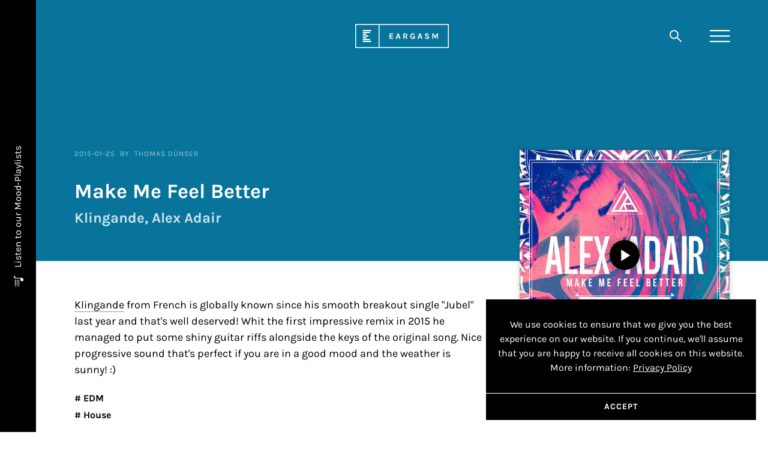

--- FILE ---
content_type: text/html; charset=UTF-8
request_url: https://eargasm.blog/alex-adair-make-me-feel-better-klingande-remix
body_size: 7935
content:
<!DOCTYPE html><html lang="en"><head><meta charset="utf-8"><meta http-equiv="X-UA-Compatible" content="IE=edge"><meta name="viewport" content="width=device-width, initial-scale=1"><meta name="mobile-web-app-capable" content="yes"><title>Alex Adair - Make Me Feel Better (Klingande Remix) | Eargasm music blog</title><meta name="robots" content="index,follow"/><link rel="canonical" href="https://eargasm.blog/alex-adair-make-me-feel-better-klingande-remix"/><meta name="revisit-after" content="2 days"/><meta name="language" content="en"/><meta name="publisher" content="Thomas Dünser"/><meta name="author" content="Eargasm music blog"/><meta name="copyright" content="Eargasm music blog"/><meta name="audience" content="all"/><meta name="distribution" content="global"/><meta name="image" content="https://eargasm.blog/uploads/media/500x500/05/25-cover-alex-adair-make-me-feel-better-klingande-remix.jpg?v=1-0"/><meta name="DC.Title" content="Alex Adair - Make Me Feel Better (Klingande Remix)"/><meta name="DC.Publisher" content="Thomas Dünser"/><meta name="DC.Copyright" content="Eargasm music blog"/><meta name="twitter:card" content="summary"/><meta name="twitter:site" content="@eargasmAustria"/><meta name="twitter:url" content="https://eargasm.blog/alex-adair-make-me-feel-better-klingande-remix"/><meta name="twitter:title" content="Alex Adair - Make Me Feel Better (Klingande Remix)"/><meta name="twitter:description" content="Klingande from French is globally known since his smooth breakout single &quot;Jubel&quot; last year and that&#039;s well deserved! Whit the first impressive remix in 2015 he managed to put some shiny guitar rif ..."/><meta name="twitter:image" content="https://eargasm.blog/uploads/media/500x500/05/25-cover-alex-adair-make-me-feel-better-klingande-remix.jpg?v=1-0"/><meta property="og:site_name" content="Eargasm music blog"/><meta property="og:url" content="https://eargasm.blog/alex-adair-make-me-feel-better-klingande-remix"/><meta property="og:title" content="Alex Adair - Make Me Feel Better (Klingande Remix)"/><meta property="og:image" content="https://eargasm.blog/uploads/media/500x500/05/25-cover-alex-adair-make-me-feel-better-klingande-remix.jpg?v=1-0"/><meta property="og:image:width" content="500"/><meta property="og:image:height" content="500"/><meta property="og:type" content="website"/><meta property="og:description" content="Klingande from French is globally known since his smooth breakout single &quot;Jubel&quot; last year and that&#039;s well deserved! Whit the first impressive remix in 2015 he managed to put some shiny guitar rif ..."/><meta property="og:locale" content="en"/><link rel="apple-touch-icon" sizes="180x180" href="/bundles/app/img/favicons/apple-touch-icon.png"><link rel="icon" type="image/png" href="/bundles/app/img/favicons/favicon-32x32.png" sizes="32x32"><link rel="icon" type="image/png" href="/bundles/app/img/favicons/favicon-16x16.png" sizes="16x16"><link rel="manifest" href="/bundles/app/img/favicons/manifest.json"><link rel="mask-icon" href="/bundles/app/img/favicons/safari-pinned-tab.svg" color="#000000"><link rel="shortcut icon" href="/bundles/app/img/favicons/favicon.ico"><meta name="msapplication-config" content="/bundles/app/img/favicons/browserconfig.xml"><meta name="theme-color" content="#ffffff"><link rel="stylesheet" href="https://fonts.bunny.net/css?family=Karla:400,700,700italic,400italic"><link rel="stylesheet" href="/bundles/app/css/style.css?v=1.0.81" /><script>
    (function(i,s,o,g,r,a,m){i['GoogleAnalyticsObject']=r;i[r]=i[r]||function(){
                (i[r].q=i[r].q||[]).push(arguments)},i[r].l=1*new Date();a=s.createElement(o),
            m=s.getElementsByTagName(o)[0];a.async=1;a.src=g;m.parentNode.insertBefore(a,m)
    })(window,document,'script','//www.google-analytics.com/analytics.js','ga');

    ga('create', 'UA-57607668-1', 'auto');
    ga('set', 'anonymizeIp', true);
    ga('send', 'pageview');

</script>
</head><body itemscope itemtype="https://schema.org/WebPage"><div id="player" class="player"><a href="https://eargasm.blog/" class="player-cover js-cover" title="Eargasm music blog"><img src="[data-uri]" alt="Eargasm music blog"></a><div class="player-info"><span class="player-artists js-artists"></span><span class="player-song js-song"></span></div><div class="player-controls"><div class="player-control-volume"><button class="player-icon icon-volume js-volume"
                    type="button"
                    title="Change volume."></button><div class="player-control-volume-overlay"><input type="range" min="0" max="100" step="1" value="100" class="js-volume-slider"/></div></div><button class="player-icon icon-play js-state"
                type="button"
                title="Play or pause current song."></button><button class="player-icon icon-forward js-next"
                type="button"
                title="Play next song from playlist."></button><button class="player-icon icon-back js-prev"
                type="button"
                title="Play prev song from playlist."></button><button class="player-icon icon-shuffle js-shuffle"
                type="button"
                title="Toggle shuffle mode."></button></div><a href="/playlist"
       class="player-hint js-hint"
       title="Listen to our Mood-Playlists">
        Listen to our Mood-Playlists
    </a></div><div id="header" class="header"><div class="header-inner"><a href="https://eargasm.blog/" title="Eargasm music blog"><svg class="header-logo" width="156" height="40" viewBox="0 0 156 40" xmlns="http://www.w3.org/2000/svg"><path class="header-logo-path" d="M39 1.5H1.5v37H39v-37zm1.5 0h114v37h-114v-37zM0 0h156v40H0V0zm57.288 15.71h5.852v1.43h-4.2v2.393h3.934v1.428H58.94v2.395h4.2v1.442h-5.852V15.71zm13.318 0h2.072l2.982 9.087h-1.75l-.63-1.96h-3.374l-.644 1.96h-1.75l3.094-9.086zm-.28 5.88h2.548l-1.26-3.905-1.288 3.906zm16.692-3.093c0 .644-.182 1.195-.546 1.652-.364.456-.887.774-1.568.95l2.436 3.697h-2.156l-2.002-3.542h-1.26v3.542H80.27V15.71h3.36c1.073 0 1.91.258 2.506.77.588.496.882 1.168.882 2.017zm-3.542 1.652c.607 0 1.064-.14 1.372-.414.308-.275.462-.64.462-1.092 0-.453-.14-.817-.42-1.092-.28-.275-.7-.413-1.26-.413h-1.708v3.01h1.554zm14.382 3.205c-.392 1.092-1.143 1.638-2.254 1.638-1.14 0-2.077-.43-2.814-1.288-.765-.887-1.148-2.02-1.148-3.402 0-1.456.41-2.623 1.232-3.5.793-.85 1.815-1.274 3.066-1.274.85 0 1.56.183 2.135.552.574.37 1.024.95 1.35 1.743l-1.693.392c-.495-.793-1.12-1.19-1.876-1.19-.69 0-1.265.294-1.722.882-.476.596-.714 1.394-.714 2.393 0 .943.215 1.708.644 2.296.42.578.98.867 1.68.867.597 0 1.087-.19 1.47-.574.392-.392.588-.93.588-1.61v-.056l-2.044-.042V20.12h3.626v4.677H98.04l-.182-1.442zm9.006-7.644h2.072l2.982 9.087h-1.75l-.63-1.96h-3.374l-.644 1.96h-1.75l3.094-9.086zm-.28 5.88h2.548l-1.26-3.905-1.288 3.906zm14.718-3.373c-.15-.793-.71-1.19-1.68-1.19-.476 0-.847.096-1.113.287-.267.19-.4.422-.4.693 0 .27.086.483.26.637.172.154.44.296.804.427l1.974.77c.672.262 1.19.59 1.554.988.364.397.546.894.546 1.49 0 .822-.308 1.473-.924 1.954-.616.48-1.493.72-2.632.72-1.008 0-1.825-.246-2.45-.74-.7-.542-1.07-1.308-1.106-2.297h1.638c0 .747.387 1.218 1.162 1.414.233.064.54.097.924.097.383 0 .737-.096 1.064-.287.327-.19.49-.448.49-.77s-.09-.57-.266-.742c-.177-.173-.467-.334-.868-.483l-1.806-.714c-.7-.27-1.237-.587-1.61-.95-.373-.365-.56-.87-.56-1.513 0-.756.294-1.353.882-1.792.597-.457 1.407-.686 2.43-.686 1.02 0 1.81.235 2.365.706.556.47.876 1.132.96 1.98h-1.638zm9.524-2.506l2.492 5.405 2.492-5.404h2.282v9.087h-1.666v-6.902l-2.576 5.908h-1.078l-2.66-6.104v7.097h-1.652V15.71h2.366zM12.81 10h14v2h-14v-2zm0 18h14v2h-14v-2zm0-15h12v2h-12v-2zm0 6h9v2h-9v-2zm0-3h6v2h-6v-2zm0 6h6v2h-6v-2zm0 3h12v2h-12v-2z" fill="#000" fill-rule="evenodd"/></svg></a><button class="header-icon icon-search js-search-opener"
                title="Search"></button><button class="header-icon icon-hamburger js-navigation-opener"
                title="Navigation"></button></div><form class="search js-search"><input type="text"
               placeholder="Search for a song ..."
               class="search-input js-search-input"><div class="search-entries js-search-entries"></div></form></div><nav id="navigation" class="navigation"><ul class="navigation-main" itemscope itemtype="https://schema.org/SiteNavigationElement"><li><a href="https://eargasm.blog/playlist" itemprop="url"><span itemprop="name">Playlist</span></a></li><li><a href="https://eargasm.blog/blog" itemprop="url"><span itemprop="name">Blog</span></a></li><li><a href="https://eargasm.blog/about" itemprop="url"><span itemprop="name">About</span></a></li></ul><div class="navigation-social"><a href="https://www.facebook.com/eargasm.blog" target="_blank"><svg xmlns="http://www.w3.org/2000/svg"
                 viewBox="0 0 512 512"
                 role="img"
                 aria-label="Facebook Logo"><title>Facebook Logo</title><path fill="white" d="M211.9 197.4h-36.7v59.9h36.7V433.1h70.5V256.5h49.2l5.2-59.1h-54.4c0 0 0-22.1 0-33.7 0-13.9 2.8-19.5 16.3-19.5 10.9 0 38.2 0 38.2 0V82.9c0 0-40.2 0-48.8 0 -52.5 0-76.1 23.1-76.1 67.3C211.9 188.8 211.9 197.4 211.9 197.4z"/></svg><span>Facebook</span></a><a href="https://twitter.com/eargasmAustria" target="_blank"><svg xmlns="http://www.w3.org/2000/svg"
                 viewBox="0 0 512 512"
                 role="img"
                 aria-label="Twitter Logo"><title>Twitter Logo</title><path fill="white" d="M419.6 168.6c-11.7 5.2-24.2 8.7-37.4 10.2 13.4-8.1 23.8-20.8 28.6-36 -12.6 7.5-26.5 12.9-41.3 15.8 -11.9-12.6-28.8-20.6-47.5-20.6 -42 0-72.9 39.2-63.4 79.9 -54.1-2.7-102.1-28.6-134.2-68 -17 29.2-8.8 67.5 20.1 86.9 -10.7-0.3-20.7-3.3-29.5-8.1 -0.7 30.2 20.9 58.4 52.2 64.6 -9.2 2.5-19.2 3.1-29.4 1.1 8.3 25.9 32.3 44.7 60.8 45.2 -27.4 21.4-61.8 31-96.4 27 28.8 18.5 63 29.2 99.8 29.2 120.8 0 189.1-102.1 185-193.6C399.9 193.1 410.9 181.7 419.6 168.6z"/></svg><span>Twitter</span></a><a href="https://instagram.com/eargasm.blog" target="_blank" class="is-instagram"><svg xmlns="http://www.w3.org/2000/svg"
                 viewBox="0 0 24 24"
                 role="img"
                 aria-label="Instagram Logo"><title>Instagram Logo</title><path d="M11.984 16.815c2.596 0 4.706-2.111 4.706-4.707 0-1.409-.623-2.674-1.606-3.538-.346-.303-.735-.556-1.158-.748-.593-.27-1.249-.421-1.941-.421s-1.349.151-1.941.421c-.424.194-.814.447-1.158.749-.985.864-1.608 2.129-1.608 3.538 0 2.595 2.112 4.706 4.706 4.706zm.016-8.184c1.921 0 3.479 1.557 3.479 3.478 0 1.921-1.558 3.479-3.479 3.479s-3.479-1.557-3.479-3.479c0-1.921 1.558-3.478 3.479-3.478zm5.223.369h6.777v10.278c0 2.608-2.114 4.722-4.722 4.722h-14.493c-2.608 0-4.785-2.114-4.785-4.722v-10.278h6.747c-.544.913-.872 1.969-.872 3.109 0 3.374 2.735 6.109 6.109 6.109s6.109-2.735 6.109-6.109c.001-1.14-.327-2.196-.87-3.109zm2.055-9h-12.278v5h-1v-5h-1v5h-1v-4.923c-.346.057-.682.143-1 .27v4.653h-1v-4.102c-1.202.857-2 2.246-2 3.824v3.278h7.473c1.167-1.282 2.798-2 4.511-2 1.722 0 3.351.725 4.511 2h7.505v-3.278c0-2.608-2.114-4.722-4.722-4.722zm2.722 5.265c0 .406-.333.735-.745.735h-2.511c-.411 0-.744-.329-.744-.735v-2.53c0-.406.333-.735.744-.735h2.511c.412 0 .745.329.745.735v2.53z"/></svg><span>Instagram</span></a><a href="https://playmoss.com/en/eargasm" target="_blank"><svg xmlns="http://www.w3.org/2000/svg"
                 viewBox="0 0 641 641"
                 role="img"
                 aria-label="Playmoss Logo"><path d="M222.9 113.5c-50.5 6.9-84.6 35-93.4 77-2.2 10.5-2.3 30-.1 43 2.4 14.3 10.7 47.5 18.1 71.9 11 36.3 44.3 131.2 48.3 137.3 3 4.8 13.6 4.7 16.7 0 2.1-3.3 36.6-222.3 35.4-225.4-2.3-6.1-12.7-8-17.5-3.1-2.2 2.2-3.4 8.9-15.9 87.8-7.4 47-13.8 86.8-14.2 88.3-1.4 5.2-32.8-90.7-43.8-133.9-6.3-24.7-7.8-35.3-7.2-48.7.6-13 2.3-20.3 7.5-30.7 4.6-9.5 17.4-22.8 27.8-28.8 36.1-21.3 93.4-19.6 122.2 3.6 16.5 13.2 24.2 29.6 24.2 51.7s-8.2 39.4-28.5 60.4c-9.5 9.8-30.9 26.9-40.2 32.2-4.3 2.4-7.3 6.8-7.3 10.7 0 1 1 3.4 2.3 5.3 3 4.4 8.3 6 13 3.7 5.3-2.6 32.6-22.5 40.4-29.4 16.7-15 31.2-36.1 37.5-54.7 2.8-8.1 3.2-10.8 3.6-23.2.9-27.8-5.7-46.9-22.1-64.2-23.9-25.2-63.7-36.7-106.8-30.8zM353.7 281.1c-.9.5-2.4 2.3-3.2 3.9-1.5 3-29.5 148.5-29.5 153.6 0 4.4 3.8 7.6 9.7 8.1 6.4.6 7.4-.4 16.6-17.9 16.3-31.1 37.2-66.1 52.5-87.5 11.1-15.6 23.6-30.3 24-28.3.1.8-4.5 29.1-10.3 62.8-5.8 33.7-10.2 62.4-9.9 63.7 1.5 5.9 9.5 9.1 15.3 6.1 2.5-1.3 4.4-4.2 9.2-13.9 14.4-28.7 34.9-65.1 47.6-84.7 8.2-12.5 20.6-29.1 24.7-32.9l2.6-2.5-.5 3c-.3 1.6-4.4 29.6-9 62.3-9.4 66-9.4 65.5-3.1 68.5 4.9 2.3 8.1 2 11.7-1.2 3.1-2.7 3.3-3.4 6-20.8C513 393 527 293.7 527 289.9c0-2.6-.7-4.2-2.7-6.1-3.8-3.5-6.6-4.2-12.4-2.8-17.4 4.2-43.4 34-70.4 80.8-2.6 4.6-4.8 8.2-5 8-.1-.2 2.7-18 6.2-39.7 5.8-34.8 6.4-39.8 5.4-43.3-1.7-5.6-6.4-7.5-14-6-17 3.6-38.4 26.3-67.2 71.4-12.4 19.4-12.1 18.9-11.5 15.8 12.2-63.5 14.8-78.6 14-80.9-1.9-5.3-10.9-8.8-15.7-6zM505.9 482.6c-70 2.5-149.2 9.6-256.2 23-90.4 11.2-130.2 17.8-136.2 22.6-3.4 2.7-4.2 7.8-1.9 12.5 2.9 5.7 5.1 6.1 19.5 2.9 43.3-9.6 156.8-24.3 262.9-34 52.9-4.9 86.1-6.9 137.5-8.2 29.8-.7 31.7-1.2 33.6-7.5 1.5-4.8-.2-9.4-4.2-11.4-3.3-1.7-5.3-1.7-55 .1z"/></svg><span>Playmoss</span></a><a href="https://soundcloud.com/eargasm-blog" target="_blank"><svg xmlns="http://www.w3.org/2000/svg"
                 viewBox="0 0 24 24"
                 role="img"
                 aria-label="SoundCloud Logo"><title>SoundCloud Logo</title><path d="M7 17.939h-1v-8.068c.308-.231.639-.429 1-.566v8.634zm3 0h1v-9.224c-.229.265-.443.548-.621.857l-.379-.184v8.551zm-2 0h1v-8.848c-.508-.079-.623-.05-1-.01v8.858zm-4 0h1v-7.02c-.312.458-.555.971-.692 1.535l-.308-.182v5.667zm-3-5.25c-.606.547-1 1.354-1 2.268 0 .914.394 1.721 1 2.268v-4.536zm18.879-.671c-.204-2.837-2.404-5.079-5.117-5.079-1.022 0-1.964.328-2.762.877v10.123h9.089c1.607 0 2.911-1.393 2.911-3.106 0-2.233-2.168-3.772-4.121-2.815zm-16.879-.027c-.302-.024-.526-.03-1 .122v5.689c.446.143.636.138 1 .138v-5.949z"/></svg><span>SoundCloud</span></a></div></nav><div id="page" role="main" itemscope itemprop="mainContentOfPage"><article id="song-aacf1699-3f9c-4aa0-971e-992f04d4afba"
             class="page"
             data-component="song"
             data-uuid="aacf1699-3f9c-4aa0-971e-992f04d4afba"
             data-preload="true"
             data-url="http://www.youtube.com/watch?v=PQeRptsijNw"
             itemscope
             itemtype="https://schema.org/BlogPosting"><header id="cover-color-aacf1699-3f9c-4aa0-971e-992f04d4afba"
                class="song-header"
                data-component="cover-color"
                data-change-header="true"><div class="is-hidden"
     itemprop="publisher"
     itemscope
     itemtype="https://schema.org/Organization"><meta itemprop="name" content="Eargasm music blog"><div itemprop="logo" itemscope itemtype="https://schema.org/ImageObject"><meta itemprop="url" content="https://eargasm.blog/bundles/app/img/logo-eargasm-square.jpg"><meta itemprop="width" content="360"><meta itemprop="height" content="360"></div></div><meta itemprop="dateModified" content="2019-06-14CEST18:27:08.0007200"><div class="song-header-text js-text"><div class="song-header-info"><time datetime="2015-01-25 21:10" itemprop="datePublished">
                        2015-01-25
                    </time>
                    &nbsp;by&nbsp;
                    <span itemprop="author" itemscope itemtype="https://schema.org/Person"><span itemprop="name">Thomas Dünser</span></span></div><h1><span class="song-header-title" itemprop="headline name">
                        Make Me Feel Better
                    </span><span class="song-header-subtitle">
                                                    Klingande, 
                                                    Alex Adair
                                            </span></h1></div><div class="song-header-cover js-toggler"
                     itemprop="image"
                     itemscope
                     itemtype="https://schema.org/ImageObject"><img src="" data-src="/uploads/media/500x500/05/25-cover-alex-adair-make-me-feel-better-klingande-remix.jpg?v=1-0" alt="Cover - Alex Adair - Make Me Feel Better (Klingande Remix)" class="lazyload"><meta itemprop="url" content="https://eargasm.blog/uploads/media/500x500/05/25-cover-alex-adair-make-me-feel-better-klingande-remix.jpg?v=1-0"><meta itemprop="width" content="500"><meta itemprop="height" content="500"><button class="song-button is-loading js-button"></button><div class="social-shares social-shares--cover"><a id="social-share-1"
       href="https://www.facebook.com/sharer.php?u=https%3A%2F%2Feargasm.blog%2Falex-adair-make-me-feel-better-klingande-remix&amp;t=Alex%20Adair%20-%20Make%20Me%20Feel%20Better%20%28Klingande%20Remix%29"
       class="social-share-item"
       title="Share this song on Facebook"
       target="_blank"
       data-network="facebook"><svg xmlns="http://www.w3.org/2000/svg" viewBox="0 0 512 512" role="img" aria-label="Facebook Logo"><title>Facebook Logo</title><path fill="white" d="M211.9 197.4h-36.7v59.9h36.7V433.1h70.5V256.5h49.2l5.2-59.1h-54.4c0 0 0-22.1 0-33.7 0-13.9 2.8-19.5 16.3-19.5 10.9 0 38.2 0 38.2 0V82.9c0 0-40.2 0-48.8 0 -52.5 0-76.1 23.1-76.1 67.3C211.9 188.8 211.9 197.4 211.9 197.4z"/></svg><span>share</span></a><a id="social-share-2"
       href="https://twitter.com/intent/tweet?text=Alex%20Adair%20-%20Make%20Me%20Feel%20Better%20%28Klingande%20Remix%29&amp;url=https%3A%2F%2Feargasm.blog%2Falex-adair-make-me-feel-better-klingande-remix&amp;via=eargasmAustria&amp;lang=en"
       class="social-share-item"
       title="Share this song on Twitter"
       target="_blank"
       data-network="twitter"><svg xmlns="http://www.w3.org/2000/svg" viewBox="0 0 512 512" role="img" aria-label="Twitter Logo"><title>Twitter Logo</title><path fill="white" d="M419.6 168.6c-11.7 5.2-24.2 8.7-37.4 10.2 13.4-8.1 23.8-20.8 28.6-36 -12.6 7.5-26.5 12.9-41.3 15.8 -11.9-12.6-28.8-20.6-47.5-20.6 -42 0-72.9 39.2-63.4 79.9 -54.1-2.7-102.1-28.6-134.2-68 -17 29.2-8.8 67.5 20.1 86.9 -10.7-0.3-20.7-3.3-29.5-8.1 -0.7 30.2 20.9 58.4 52.2 64.6 -9.2 2.5-19.2 3.1-29.4 1.1 8.3 25.9 32.3 44.7 60.8 45.2 -27.4 21.4-61.8 31-96.4 27 28.8 18.5 63 29.2 99.8 29.2 120.8 0 189.1-102.1 185-193.6C399.9 193.1 410.9 181.7 419.6 168.6z"/></svg><span>tweet</span></a></div></div></header><div class="page-info" itemprop="mainEntityOfPage"><div class="song-text" itemprop="text"><p><a href="https://soundcloud.com/klingande" target="_blank">Klingande</a> from French is globally known since his smooth breakout single "Jubel" last year and that's well deserved! Whit the first impressive remix in 2015 he managed to put some shiny guitar riffs alongside the keys of the original song. Nice progressive sound that's perfect if you are in a good mood and the weather is sunny! :)</p></div><ul class="song-categories"><li><a href="https://eargasm.blog/playlist?category=edm"
                               title="View all posts with the category edm"
                               rel="category">
                                EDM
                            </a></li><li><a href="https://eargasm.blog/playlist?category=house"
                               title="View all posts with the category house"
                               rel="category">
                                House
                            </a></li></ul><div class="social-shares social-shares--song"><a id="social-share-3"
       href="https://www.facebook.com/sharer.php?u=https%3A%2F%2Feargasm.blog%2Falex-adair-make-me-feel-better-klingande-remix&amp;t=Alex%20Adair%20-%20Make%20Me%20Feel%20Better%20%28Klingande%20Remix%29"
       class="social-share-item"
       title="Share this song on Facebook"
       target="_blank"
       data-network="facebook"><svg xmlns="http://www.w3.org/2000/svg" viewBox="0 0 512 512" role="img" aria-label="Facebook Logo"><title>Facebook Logo</title><path fill="white" d="M211.9 197.4h-36.7v59.9h36.7V433.1h70.5V256.5h49.2l5.2-59.1h-54.4c0 0 0-22.1 0-33.7 0-13.9 2.8-19.5 16.3-19.5 10.9 0 38.2 0 38.2 0V82.9c0 0-40.2 0-48.8 0 -52.5 0-76.1 23.1-76.1 67.3C211.9 188.8 211.9 197.4 211.9 197.4z"/></svg><span>share</span></a><a id="social-share-4"
       href="https://twitter.com/intent/tweet?text=Alex%20Adair%20-%20Make%20Me%20Feel%20Better%20%28Klingande%20Remix%29&amp;url=https%3A%2F%2Feargasm.blog%2Falex-adair-make-me-feel-better-klingande-remix&amp;via=eargasmAustria&amp;lang=en"
       class="social-share-item"
       title="Share this song on Twitter"
       target="_blank"
       data-network="twitter"><svg xmlns="http://www.w3.org/2000/svg" viewBox="0 0 512 512" role="img" aria-label="Twitter Logo"><title>Twitter Logo</title><path fill="white" d="M419.6 168.6c-11.7 5.2-24.2 8.7-37.4 10.2 13.4-8.1 23.8-20.8 28.6-36 -12.6 7.5-26.5 12.9-41.3 15.8 -11.9-12.6-28.8-20.6-47.5-20.6 -42 0-72.9 39.2-63.4 79.9 -54.1-2.7-102.1-28.6-134.2-68 -17 29.2-8.8 67.5 20.1 86.9 -10.7-0.3-20.7-3.3-29.5-8.1 -0.7 30.2 20.9 58.4 52.2 64.6 -9.2 2.5-19.2 3.1-29.4 1.1 8.3 25.9 32.3 44.7 60.8 45.2 -27.4 21.4-61.8 31-96.4 27 28.8 18.5 63 29.2 99.8 29.2 120.8 0 189.1-102.1 185-193.6C399.9 193.1 410.9 181.7 419.6 168.6z"/></svg><span>tweet</span></a></div><div class="song-artists"><dl itemscope itemtype="https://schema.org/MusicGroup"><dt class="song-artist-title" itemprop="name">
                    Klingande
                </dt><dd><a href="https://soundcloud.com/klingande" target="_blank" itemprop="url">
                                                            SoundCloud
                                                    </a></dd><dd><a href="https://www.facebook.com/Klingande" target="_blank" itemprop="url">
                                                            Facebook
                                                    </a></dd><dd><a href="https://instagram.com/klingandemusic" target="_blank" itemprop="url">
                                                            Instagram
                                                    </a></dd><dd><a href="https://twitter.com/klingandemusic" target="_blank" itemprop="url">
                                                            Twitter
                                                    </a></dd></dl></div></div><section class="song-tiles"><h2 class="song-tiles-title">
                    Similar Songs
                </h2><div class="song-tile"><a class="song-tile-inner" href="/moguai-younotus-lessons-ft-nico-santos"><div class="song-tile-cover"><img src="/uploads/media/500x500/00/650-artworks-000231343567-aoyide-t500x500.jpg?v=1-0"
                                         alt="artworks-000231343567-aoyide-t500x500"
                                         class="lazyload"></div><div class="song-tile-title">
                                Lessons
                            </div><div class="song-tile-subtitle">
                                MOGUAI, YOUNOTUS, Nico Santos
                            </div></a></div><div class="song-tile"><a class="song-tile-inner" href="/sick-individuals-symphony-ft-nevve"><div class="song-tile-cover"><img src="/uploads/media/500x500/02/702-Cover%20-%20Sick%20Individuals%20-%20Symphony%20%28ft.%20Nevve%29.jpg?v=1-0"
                                         alt="Cover - Sick Individuals - Symphony (ft. Nevve)"
                                         class="lazyload"></div><div class="song-tile-title">
                                Symphony
                            </div><div class="song-tile-subtitle">
                                Sick Individuals, Nevve
                            </div></a></div><div class="song-tile"><a class="song-tile-inner" href="/nightcall-let-you-go"><div class="song-tile-cover"><img src="/uploads/media/500x500/05/635-Cover%20-%20Nightcall%20-%20Let%20You%20Go.jpg?v=1-0"
                                         alt="Cover - Nightcall - Let You Go"
                                         class="lazyload"></div><div class="song-tile-title">
                                Let You Go
                            </div><div class="song-tile-subtitle">
                                Nightcall
                            </div></a></div></section></article></div><footer class="footer"><div class="footer-inner"><div class="footer-copyright">
            Eargasm 2025
        </div><ul class="footer-navigation"><li><a href="https://eargasm.blog/imprint">
                            Imprint
                        </a></li><li><a href="https://eargasm.blog/privacy-policy">
                            Privacy Policy
                        </a></li><li><a href="https://eargasm.blog/track-submission">
                            Submit your track
                        </a></li></ul></div></footer><div id="page-info"
     data-title="Alex Adair - Make Me Feel Better (Klingande Remix) | Eargasm music blog"
     data-uuid="aacf1699-3f9c-4aa0-971e-992f04d4afba"></div><div id="cookie-1" class="cookie is-invisible"><div class="cookie-top">
        We use cookies to ensure that we give you the best experience on our website. If you continue, we'll assume that you are happy to receive all cookies on this website. More information:

        <a href="https://eargasm.blog/privacy-policy" target="_blank" class="cookie-link">
            Privacy Policy
        </a></div><button type="button" class="cookie-bottom js-button">
        Accept
    </button></div><div id="players"></div><script src="/bundles/app/js/lazysizes.js" async></script><script src="/bundles/app/js/script.js?v=1.0.81"></script><script src="/bundles/app/js/modernizr.js" defer></script><script>web.startComponents([{"name":"player","instanceId":"player","options":{"id":"player"}},{"name":"header","instanceId":"header","options":{"id":"header"}},{"name":"navigation","instanceId":"navigation","options":{"id":"navigation"}},{"name":"page","instanceId":"page","options":{"id":"page","uuid":"aacf1699-3f9c-4aa0-971e-992f04d4afba"}},{"name":"social-share","instanceId":"social-share-1","options":{}},{"name":"social-share","instanceId":"social-share-2","options":{}},{"name":"social-share","instanceId":"social-share-3","options":{}},{"name":"social-share","instanceId":"social-share-4","options":{}},{"name":"cookie","instanceId":"cookie-1","options":{}}]);</script></body></html>

--- FILE ---
content_type: text/css
request_url: https://eargasm.blog/bundles/app/css/style.css?v=1.0.81
body_size: 53329
content:
*{box-sizing:border-box;background-repeat:no-repeat;-webkit-tap-highlight-color:transparent}body{margin:0;line-height:1}article,aside,details,figcaption,figure,footer,header,main,menu,nav,section{display:block}audio,canvas,video{display:inline-block}img{border:0}h1,h2,h3,h4,h5,h6{font-weight:400}h1,h2,h3,h4,h5,h6,p{margin:0;padding:0}address,cite,dfn,em,var{font-style:normal}ol,ul{margin:0;padding:0;list-style-type:none}a{background-color:transparent;font-size:inherit}:focus,a:active,a:hover{outline:0}button,input,select,textarea{margin:0;font-size:inherit}[type=reset],[type=submit],button,html [type=button]{padding:0;border:0;color:inherit;background-color:transparent;-webkit-appearance:button;cursor:pointer}button::-moz-focus-inner,input::-moz-focus-inner{border:0;padding:0}input{padding:0;line-height:normal}input::-webkit-input-placeholder{font-weight:300}input::-ms-input-placeholder{font-weight:300}input::-moz-placeholder{font-weight:300}[type=number]{-moz-appearance:textfield}[type=number]::-webkit-inner-spin-button,[type=number]::-webkit-outer-spin-button{margin:0;height:auto;-webkit-appearance:none}[type=search]{-webkit-appearance:textfield}[type=search]::-webkit-search-cancel-button,[type=search]::-webkit-search-decoration{-webkit-appearance:none}textarea{overflow:auto;resize:none}select,textarea{-webkit-appearance:none}select{background-color:#fff}table{border-collapse:collapse;border-spacing:0}@keyframes a{0%{transform:rotate(0deg)}50%{transform:rotate(180deg)}to{transform:rotate(1turn)}}.button:not(b),.cookie-bottom,.form-item input[type=email],.form-item input[type=password],.form-item input[type=text],.form-item select,.form-item textarea,body{font-family:Karla,sans-serif}.notification:after,.player-hint:before,.selectric-wrapper .selectric .button:after,.song-button.has-error:after,.song-button.is-paused:after,.song-button.is-playing:after,[class*=" icon-"],[class^=icon-]{font-family:Eargasm-Font!important}.new-song-cover img.lazyloaded,.playlist-cover img.lazyloaded,.popular-song-image img.lazyloaded,.post-image img.lazyloaded,.search,.search-entry-cover img.lazyloaded,.social-shares,.song-header-cover>img.lazyloaded,.song-tile-cover img.lazyloaded{box-shadow:0 0 6px 3px rgba(0,0,0,.1)}.new-song-cover img,.playlist-cover img,.popular-song-image img,.post-image img,.search-entry-cover img,.song-header-cover>img,.song-tile-cover img{box-shadow:0 0 6px 3px transparent;position:absolute;top:0;left:0;width:100%;height:100%}.color-white{color:#fff!important}.no-scrolling{overflow:hidden!important}.is-hidden{display:none!important}.clearfix:after,.clearfix:before,.filter:after,.filter:before,.footer-inner:after,.footer-inner:before,.search-entry-footer:after,.search-entry-footer:before,.social-shares:after,.social-shares:before{content:" ";display:table}.clearfix:after,.filter:after,.footer-inner:after,.search-entry-footer:after,.social-shares:after{clear:both}@font-face{font-family:Eargasm-Font;src:url(/bundles/app/fonts/icomoon/Eargasm-Font.eot?5acgn9);src:url(/bundles/app/fonts/icomoon/Eargasm-Font.eot?5acgn9#iefix) format("embedded-opentype"),url(/bundles/app/fonts/icomoon/Eargasm-Font.ttf?5acgn9) format("truetype"),url(/bundles/app/fonts/icomoon/Eargasm-Font.woff?5acgn9) format("woff"),url(/bundles/app/fonts/icomoon/Eargasm-Font.svg?5acgn9#Eargasm-Font) format("svg");font-weight:400;font-style:normal}[class*=" icon-"],[class^=icon-]{speak:none;font-style:normal;font-weight:400;font-variant:normal;text-transform:none;line-height:1}.icon-back:before{content:"\e900"}.icon-close:before,.notification:after,.song-button.has-error:after{content:"\e901"}.icon-dropdown:before,.selectric-wrapper .selectric .button:after{content:"\e902"}.icon-feedback:before{content:"\e903"}.icon-forward:before{content:"\e904"}.icon-hamburger:before{content:"\e905"}.icon-pause:before,.song-button.is-playing:after{content:"\e906"}.icon-play:before,.song-button.is-paused:after{content:"\e907"}.icon-playlist:before,.player-hint:before{content:"\e908"}.icon-repeat:before{content:"\e909"}.icon-search:before{content:"\e90a"}.icon-shuffle:before{content:"\e90b"}.icon-volume-off:before,.player-icon.is-muted:before{content:"\e90c"}.icon-volume:before{content:"\e90d"}html{position:relative;box-sizing:border-box;min-height:100%;-webkit-tap-highlight-color:transparent}body{font-size:16px;margin-bottom:180px}@media screen and (max-width:540px){body{margin-bottom:150px}}*,:after,:before{-webkit-font-smoothing:antialiased;-moz-osx-font-smoothing:grayscale;outline:none;box-sizing:inherit}a{text-decoration:none;color:inherit}p{line-height:1.5}img{display:block;min-height:1px;max-width:100%}b,strong{font-weight:700}dl:not(:last-child),ol:not(:last-child),p:not(:last-child),ul:not(:last-child){margin-bottom:20px}em{font-style:italic}sub,sup{font-size:75%;line-height:0;position:relative;vertical-align:baseline}sup{top:-.5em}sub{bottom:-.25em}[data-href]{cursor:pointer}[class^=headline-]{display:block}.headline-one{font-size:72px;line-height:1}.headline-two{font-size:64px;line-height:1.125}.headline-three{font-size:20px;line-height:1.5;margin-bottom:10px}.headline-section,.headline-three{text-transform:uppercase;font-weight:700}.headline-section{display:block;position:relative;font-size:16px;letter-spacing:4px;opacity:.9;padding:70px 5% 20px;text-align:center;line-height:1.1}.headline-section:after{content:"";position:absolute;top:100%;left:50%;width:70px;border-bottom:2px solid;margin-left:-35px}.page{display:block;position:relative;background-color:#fff;overflow:hidden}@media screen and (min-width:541px){.page{padding-left:60px}}.page-info{position:relative;padding:60px 5vw 120px;max-width:1400px;margin:0 auto}.page-info--equal-padding{padding-bottom:60px}.page-info+.form{padding-top:0}@media screen and (max-width:760px){.page-info{padding-bottom:60px}}@media screen and (max-width:540px){.page-info{padding:30px 5%}}.default-text{font-size:18px;line-height:1.5}.default-block{position:relative;max-width:800px;margin-right:auto;margin-left:auto}.default-block a{color:#2e4053;text-decoration:underline}.default-block ul li{list-style:disc;margin-left:20px}.default-block ol li{list-style:decimal;margin-left:20px}.default-block:not(:last-child){margin-bottom:40px}#players{display:block;position:fixed;top:-200vh;left:-200vw;opacity:0;-webkit-backface-visibility:hidden;-webkit-perspective:1000}#page-info{display:none}.eye-catcher{display:block;position:relative;padding:120px 5vw;background-color:#eae8e6;color:#000;font-size:0;text-align:center;transition:padding .5s linear}.eye-catcher div,.eye-catcher i{display:inline-block;vertical-align:middle}.eye-catcher i{font-size:42px;margin-right:20px}.eye-catcher div{font-size:62px;line-height:1.2}@media screen and (max-width:1200px){.eye-catcher{padding-top:80px;padding-bottom:80px}.eye-catcher i{font-size:22px}.eye-catcher div{font-size:42px}}@media screen and (max-width:760px){.eye-catcher{padding-top:60px;padding-bottom:60px}.eye-catcher i{display:block;margin-right:0;margin-bottom:10px}.eye-catcher div{font-size:26px}}.button:not(b){position:relative;display:inline-block;font-size:14px;border:2px solid;border-radius:50px;padding:8px 30px;text-transform:uppercase;letter-spacing:1px;font-weight:700;background:transparent;transition:all .4s ease-in-out}.no-touchevents .button:not(b):hover{background-color:#000;border-color:#000;color:#fff}.button:not(b)[disabled]{background-color:#eae8e6;border-color:#f8f8f8;pointer-events:none;cursor:default}.button--white{background-color:transparent;color:#fff}.no-touchevents .button--white:hover{background-color:#fff;border-color:#fff;color:#000}.song-button{position:absolute;top:50%;left:50%;width:50px;height:50px;margin-top:-25px;margin-left:-25px;line-height:50px;background:#000;font-size:20px;text-align:center;border-radius:50%;box-shadow:0 0 8px 4px rgba(0,0,0,.2);color:#fff;border:0;padding:0;cursor:pointer}.song-button.is-paused:after{padding-left:3px}.song-button.is-loading:after{content:"";position:absolute;z-index:2;top:50%;left:50%;margin-top:-25px;margin-left:-25px;animation-fill-mode:both;border-radius:100%;border:3px solid #fff;border-bottom-color:transparent;height:50px;width:50px;background:transparent!important;display:inline-block;animation:a 1.25s 0s linear infinite}.song-button.has-error{background:#d8000c;cursor:not-allowed}.song-button.has-error:after{font-size:28px}.song-button .color-white.is-paused:after,.song-button .color-white.is-playing:after{background-color:#fff;color:#000}.song-button .color-white.is-loading:after{border-color:#000;border-bottom-color:transparent}.song-button--small{font-size:16px;line-height:34px}.song-button--small,.song-button--small.is-loading:after{width:34px;height:34px;margin-top:-17px;margin-left:-17px}.song-button--small.is-loading:after{content:"";position:absolute;z-index:2;top:50%;left:50%;animation-fill-mode:both;border-radius:100%;border:3px solid #fff;border-bottom-color:transparent;background:transparent!important;display:inline-block;animation:a 1.25s 0s linear infinite}.lazyload,.lazyloading{opacity:0}.lazyloaded{opacity:1;transition:opacity .5s ease-in}.grid{font-size:0}.grid__item{position:relative;font-size:16px;text-align:left}.rangeslider,.rangeslider__fill{display:block}.rangeslider{background:#6d6d6d;position:relative}.rangeslider--horizontal{height:4px;width:100%}.rangeslider--vertical{width:20px;min-height:150px;max-height:100%;height:100%}.rangeslider--disabled{filter:progid:DXImageTransform.Microsoft.Alpha(Opacity=40);opacity:.4}.rangeslider__fill{background:#fff;position:absolute}.rangeslider--horizontal .rangeslider__fill{top:0;height:100%}.rangeslider--vertical .rangeslider__fill{bottom:0;width:100%}.rangeslider__handle{background:#fff;width:4px;height:20px;cursor:pointer;display:block;position:absolute;top:50%;transform:translateY(-50%)}.rangeslider--horizontal .rangeslider__handle{touch-action:pan-y;-ms-touch-action:pan-y}.rangeslider--vertical .rangeslider__handle{touch-action:pan-x;-ms-touch-action:pan-x}.selectric-wrapper{position:relative;cursor:pointer}.selectric-responsive{width:100%}.selectric{border:1px solid #ddd;position:relative;overflow:hidden}.selectric .label{white-space:nowrap;overflow:hidden;text-overflow:ellipsis;margin:0 38px 0 10px;font-size:12px;color:#444;-webkit-user-select:none;-moz-user-select:none;-ms-user-select:none;user-select:none}.selectric .button,.selectric .label{display:block;line-height:38px;height:38px}.selectric .button{position:absolute;right:0;top:0;width:38px;background-color:#f8f8f8;color:#bbb;text-align:center;font:0/0 a;*font:20px/38px Lucida Sans Unicode,Arial Unicode MS,Arial}.selectric .button:after{content:" ";position:absolute;top:0;right:0;bottom:0;left:0;margin:auto;width:0;height:0;border:4px solid transparent;border-top-color:#bbb;border-bottom:none}.selectric-focus .selectric{border-color:#aaa}.selectric-hover .selectric{border-color:#c4c4c4}.selectric-hover .selectric .button{color:#a2a2a2}.selectric-hover .selectric .button:after{border-top-color:#a2a2a2}.selectric-open{z-index:9999}.selectric-open .selectric{border-color:#c4c4c4}.selectric-open .selectric-items{display:block}.selectric-disabled{filter:alpha(opacity=50);opacity:.5;cursor:default;-webkit-user-select:none;-moz-user-select:none;-ms-user-select:none;user-select:none}.selectric-hide-select{position:relative;overflow:hidden;width:0;height:0}.selectric-hide-select select{position:absolute;left:-100%}.selectric-hide-select.selectric-is-native{position:absolute;width:100%;height:100%;z-index:10}.selectric-hide-select.selectric-is-native select{position:absolute;top:0;left:0;right:0;height:100%;width:100%;border:none;z-index:1;box-sizing:border-box;opacity:0}.selectric-input{position:absolute!important;top:0!important;left:0!important;overflow:hidden!important;clip:rect(0,0,0,0)!important;margin:0!important;padding:0!important;width:1px!important;height:1px!important;outline:none!important;border:none!important;*font:0/0 a!important;background:none!important}.selectric-temp-show{position:absolute!important;visibility:hidden!important;display:block!important}.selectric-items{display:none;position:absolute;top:100%;left:0;background:#f8f8f8;border:1px solid #c4c4c4;z-index:-1;box-shadow:0 0 10px -6px}.selectric-items .selectric-scroll{height:100%;overflow:auto}.selectric-above .selectric-items{top:auto;bottom:100%}.selectric-items li,.selectric-items ul{list-style:none;padding:0;margin:0;font-size:12px;line-height:20px;min-height:20px}.selectric-items li{display:block;padding:10px;color:#666;cursor:pointer}.selectric-items li.selected{background:#e0e0e0;color:#444}.selectric-items li.highlighted{background:#d0d0d0;color:#444}.selectric-items li:hover{background:#d5d5d5;color:#444}.selectric-items .disabled{filter:alpha(opacity=50);opacity:.5;cursor:default!important;background:none!important;color:#666!important}.selectric-items .disabled,.selectric-items .selectric-group .selectric-group-label{-webkit-user-select:none;-moz-user-select:none;-ms-user-select:none;user-select:none}.selectric-items .selectric-group .selectric-group-label{font-weight:700;padding-left:10px;cursor:default;background:none;color:#444}.selectric-items .selectric-group.disabled li{filter:alpha(opacity=100);opacity:1}.selectric-items .selectric-group li{padding-left:25px}.mfp-bg{z-index:1042;overflow:hidden;background:#0b0b0b;opacity:.8}.mfp-bg,.mfp-wrap{top:0;left:0;width:100%;height:100%;position:fixed}.mfp-wrap{z-index:1043;outline:none!important;-webkit-backface-visibility:hidden}.mfp-container{text-align:center;position:absolute;width:100%;height:100%;left:0;top:0;padding:0 8px;box-sizing:border-box}.mfp-container:before{content:"";display:inline-block;height:100%;vertical-align:middle}.mfp-align-top .mfp-container:before{display:none}.mfp-content{position:relative;display:inline-block;vertical-align:middle;margin:0 auto;text-align:left;z-index:1045}.mfp-ajax-holder .mfp-content,.mfp-inline-holder .mfp-content{width:100%;cursor:auto}.mfp-ajax-cur{cursor:progress}.mfp-zoom-out-cur,.mfp-zoom-out-cur .mfp-image-holder .mfp-close{cursor:zoom-out}.mfp-zoom{cursor:pointer;cursor:zoom-in}.mfp-auto-cursor .mfp-content{cursor:auto}.mfp-arrow,.mfp-close,.mfp-counter,.mfp-preloader{-webkit-user-select:none;-moz-user-select:none;-ms-user-select:none;user-select:none}.mfp-loading.mfp-figure{display:none}.mfp-hide{display:none!important}.mfp-preloader{color:#ccc;position:absolute;top:50%;width:auto;text-align:center;margin-top:-.8em;left:8px;right:8px;z-index:1044}.mfp-preloader a{color:#ccc}.mfp-preloader a:hover{color:#fff}.mfp-s-error .mfp-content,.mfp-s-ready .mfp-preloader{display:none}button.mfp-arrow,button.mfp-close{overflow:visible;cursor:pointer;background:transparent;border:0;-webkit-appearance:none;display:block;outline:none;padding:0;z-index:1046;box-shadow:none;-ms-touch-action:manipulation;touch-action:manipulation}button::-moz-focus-inner{padding:0;border:0}.mfp-close{width:44px;height:44px;line-height:44px;position:absolute;right:0;top:0;text-decoration:none;text-align:center;opacity:.65;padding:0 0 18px 10px;color:#fff;font-style:normal;font-size:28px;font-family:Arial,Baskerville,monospace}.mfp-close:focus,.mfp-close:hover{opacity:1}.mfp-close:active{top:1px}.mfp-close-btn-in .mfp-close{color:#333}.mfp-iframe-holder .mfp-close,.mfp-image-holder .mfp-close{color:#fff;right:-6px;text-align:right;padding-right:6px;width:100%}.mfp-counter{position:absolute;top:0;right:0;color:#ccc;font-size:12px;line-height:18px;white-space:nowrap}.mfp-arrow{position:absolute;opacity:.65;margin:0;top:50%;margin-top:-55px;padding:0;width:90px;height:110px;-webkit-tap-highlight-color:transparent}.mfp-arrow:active{margin-top:-54px}.mfp-arrow:focus,.mfp-arrow:hover{opacity:1}.mfp-arrow:after,.mfp-arrow:before{content:"";display:block;width:0;height:0;position:absolute;left:0;top:0;margin-top:35px;margin-left:35px;border:medium inset transparent}.mfp-arrow:after{border-top-width:13px;border-bottom-width:13px;top:8px}.mfp-arrow:before{border-top-width:21px;border-bottom-width:21px;opacity:.7}.mfp-arrow-left{left:0}.mfp-arrow-left:after{border-right:17px solid #fff;margin-left:31px}.mfp-arrow-left:before{margin-left:25px;border-right:27px solid #3f3f3f}.mfp-arrow-right{right:0}.mfp-arrow-right:after{border-left:17px solid #fff;margin-left:39px}.mfp-arrow-right:before{border-left:27px solid #3f3f3f}.mfp-iframe-holder{padding-top:40px;padding-bottom:40px}.mfp-iframe-holder .mfp-content{line-height:0;width:100%;max-width:900px}.mfp-iframe-holder .mfp-close{top:-40px}.mfp-iframe-scaler{width:100%;height:0;overflow:hidden;padding-top:56.25%}.mfp-iframe-scaler iframe{position:absolute;display:block;top:0;left:0;width:100%;height:100%;box-shadow:0 0 8px rgba(0,0,0,.6);background:#000}img.mfp-img{width:auto;max-width:100%;height:auto;display:block;box-sizing:border-box;padding:40px 0;margin:0 auto}.mfp-figure,img.mfp-img{line-height:0}.mfp-figure:after{content:"";position:absolute;left:0;top:40px;bottom:40px;display:block;right:0;width:auto;height:auto;z-index:-1;box-shadow:0 0 8px rgba(0,0,0,.6);background:#444}.mfp-figure small{color:#bdbdbd;display:block;font-size:12px;line-height:14px}.mfp-figure figure{margin:0}.mfp-bottom-bar{margin-top:-36px;position:absolute;top:100%;left:0;width:100%;cursor:auto}.mfp-title{text-align:left;line-height:18px;color:#f3f3f3;word-wrap:break-word;padding-right:36px}.mfp-image-holder .mfp-content{max-width:100%}.mfp-gallery .mfp-image-holder .mfp-figure{cursor:pointer}@media screen and (max-height:300px),screen and (max-width:800px) and (orientation:landscape){.mfp-img-mobile .mfp-image-holder{padding-left:0;padding-right:0}.mfp-img-mobile img.mfp-img{padding:0}.mfp-img-mobile .mfp-figure:after{top:0;bottom:0}.mfp-img-mobile .mfp-figure small{display:inline;margin-left:5px}.mfp-img-mobile .mfp-bottom-bar{background:rgba(0,0,0,.6);bottom:0;margin:0;top:auto;padding:3px 5px;position:fixed;box-sizing:border-box}.mfp-img-mobile .mfp-bottom-bar:empty{padding:0}.mfp-img-mobile .mfp-counter{right:5px;top:3px}.mfp-img-mobile .mfp-close{top:0;right:0;width:35px;height:35px;line-height:35px;background:rgba(0,0,0,.6);position:fixed;text-align:center;padding:0}}@media (max-width:900px){.mfp-arrow{transform:scale(.75)}.mfp-arrow-left{transform-origin:0}.mfp-arrow-right{transform-origin:100%}.mfp-container{padding-left:6px;padding-right:6px}}.grid{list-style:none;margin:0;padding:0;margin-left:-24px}.grid__item{display:inline-block;padding-left:24px;vertical-align:top;width:100%;box-sizing:border-box}.grid--rev{direction:rtl;text-align:left}.grid--rev>.grid__item{direction:ltr;text-align:left}.grid--full{margin-left:0}.grid--full>.grid__item{padding-left:0}.grid--right{text-align:right}.grid--right>.grid__item{text-align:left}.grid--center{text-align:center}.grid--center>.grid__item{text-align:left}.grid--middle>.grid__item{vertical-align:middle}.grid--bottom>.grid__item{vertical-align:bottom}.grid--narrow{margin-left:-12px}.grid--narrow>.grid__item{padding-left:12px}.grid--wide{margin-left:-48px}.grid--wide>.grid__item{padding-left:48px}.one-whole{width:100%}.five-tenths,.four-eighths,.one-half,.six-twelfths,.three-sixths,.two-quarters{width:50%}.four-twelfths,.one-third,.two-sixths{width:33.333%}.eight-twelfths,.four-sixths,.two-thirds{width:66.666%}.one-quarter,.three-twelfths,.two-eighths{width:25%}.nine-twelfths,.six-eighths,.three-quarters{width:75%}.one-fifth,.two-tenths{width:20%}.four-tenths,.two-fifths{width:40%}.six-tenths,.three-fifths{width:60%}.eight-tenths,.four-fifths{width:80%}.one-sixth,.two-twelfths{width:16.666%}.five-sixths,.ten-twelfths{width:83.333%}.one-eighth{width:12.5%}.three-eighths{width:37.5%}.five-eighths{width:62.5%}.seven-eighths{width:87.5%}.one-tenth{width:10%}.three-tenths{width:30%}.seven-tenths{width:70%}.nine-tenths{width:90%}.one-twelfth{width:8.333%}.five-twelfths{width:41.666%}.seven-twelfths{width:58.333%}.eleven-twelfths{width:91.666%}@media only screen and (max-width:480px){.palm--one-whole{width:100%}.palm--five-tenths,.palm--four-eighths,.palm--one-half,.palm--six-twelfths,.palm--three-sixths,.palm--two-quarters{width:50%}.palm--four-twelfths,.palm--one-third,.palm--two-sixths{width:33.333%}.palm--eight-twelfths,.palm--four-sixths,.palm--two-thirds{width:66.666%}.palm--one-quarter,.palm--three-twelfths,.palm--two-eighths{width:25%}.palm--nine-twelfths,.palm--six-eighths,.palm--three-quarters{width:75%}.palm--one-fifth,.palm--two-tenths{width:20%}.palm--four-tenths,.palm--two-fifths{width:40%}.palm--six-tenths,.palm--three-fifths{width:60%}.palm--eight-tenths,.palm--four-fifths{width:80%}.palm--one-sixth,.palm--two-twelfths{width:16.666%}.palm--five-sixths,.palm--ten-twelfths{width:83.333%}.palm--one-eighth{width:12.5%}.palm--three-eighths{width:37.5%}.palm--five-eighths{width:62.5%}.palm--seven-eighths{width:87.5%}.palm--one-tenth{width:10%}.palm--three-tenths{width:30%}.palm--seven-tenths{width:70%}.palm--nine-tenths{width:90%}.palm--one-twelfth{width:8.333%}.palm--five-twelfths{width:41.666%}.palm--seven-twelfths{width:58.333%}.palm--eleven-twelfths{width:91.666%}}@media only screen and (max-width:700px){.mobile--one-whole{width:100%}.mobile--five-tenths,.mobile--four-eighths,.mobile--one-half,.mobile--six-twelfths,.mobile--three-sixths,.mobile--two-quarters{width:50%}.mobile--four-twelfths,.mobile--one-third,.mobile--two-sixths{width:33.333%}.mobile--eight-twelfths,.mobile--four-sixths,.mobile--two-thirds{width:66.666%}.mobile--one-quarter,.mobile--three-twelfths,.mobile--two-eighths{width:25%}.mobile--nine-twelfths,.mobile--six-eighths,.mobile--three-quarters{width:75%}.mobile--one-fifth,.mobile--two-tenths{width:20%}.mobile--four-tenths,.mobile--two-fifths{width:40%}.mobile--six-tenths,.mobile--three-fifths{width:60%}.mobile--eight-tenths,.mobile--four-fifths{width:80%}.mobile--one-sixth,.mobile--two-twelfths{width:16.666%}.mobile--five-sixths,.mobile--ten-twelfths{width:83.333%}.mobile--one-eighth{width:12.5%}.mobile--three-eighths{width:37.5%}.mobile--five-eighths{width:62.5%}.mobile--seven-eighths{width:87.5%}.mobile--one-tenth{width:10%}.mobile--three-tenths{width:30%}.mobile--seven-tenths{width:70%}.mobile--nine-tenths{width:90%}.mobile--one-twelfth{width:8.333%}.mobile--five-twelfths{width:41.666%}.mobile--seven-twelfths{width:58.333%}.mobile--eleven-twelfths{width:91.666%}}@media only screen and (min-width:481px) and (max-width:1023px){.lap--one-whole{width:100%}.lap--five-tenths,.lap--four-eighths,.lap--one-half,.lap--six-twelfths,.lap--three-sixths,.lap--two-quarters{width:50%}.lap--four-twelfths,.lap--one-third,.lap--two-sixths{width:33.333%}.lap--eight-twelfths,.lap--four-sixths,.lap--two-thirds{width:66.666%}.lap--one-quarter,.lap--three-twelfths,.lap--two-eighths{width:25%}.lap--nine-twelfths,.lap--six-eighths,.lap--three-quarters{width:75%}.lap--one-fifth,.lap--two-tenths{width:20%}.lap--four-tenths,.lap--two-fifths{width:40%}.lap--six-tenths,.lap--three-fifths{width:60%}.lap--eight-tenths,.lap--four-fifths{width:80%}.lap--one-sixth,.lap--two-twelfths{width:16.666%}.lap--five-sixths,.lap--ten-twelfths{width:83.333%}.lap--one-eighth{width:12.5%}.lap--three-eighths{width:37.5%}.lap--five-eighths{width:62.5%}.lap--seven-eighths{width:87.5%}.lap--one-tenth{width:10%}.lap--three-tenths{width:30%}.lap--seven-tenths{width:70%}.lap--nine-tenths{width:90%}.lap--one-twelfth{width:8.333%}.lap--five-twelfths{width:41.666%}.lap--seven-twelfths{width:58.333%}.lap--eleven-twelfths{width:91.666%}}@media only screen and (max-width:1023px){.portable--one-whole{width:100%}.portable--five-tenths,.portable--four-eighths,.portable--one-half,.portable--six-twelfths,.portable--three-sixths,.portable--two-quarters{width:50%}.portable--four-twelfths,.portable--one-third,.portable--two-sixths{width:33.333%}.portable--eight-twelfths,.portable--four-sixths,.portable--two-thirds{width:66.666%}.portable--one-quarter,.portable--three-twelfths,.portable--two-eighths{width:25%}.portable--nine-twelfths,.portable--six-eighths,.portable--three-quarters{width:75%}.portable--one-fifth,.portable--two-tenths{width:20%}.portable--four-tenths,.portable--two-fifths{width:40%}.portable--six-tenths,.portable--three-fifths{width:60%}.portable--eight-tenths,.portable--four-fifths{width:80%}.portable--one-sixth,.portable--two-twelfths{width:16.666%}.portable--five-sixths,.portable--ten-twelfths{width:83.333%}.portable--one-eighth{width:12.5%}.portable--three-eighths{width:37.5%}.portable--five-eighths{width:62.5%}.portable--seven-eighths{width:87.5%}.portable--one-tenth{width:10%}.portable--three-tenths{width:30%}.portable--seven-tenths{width:70%}.portable--nine-tenths{width:90%}.portable--one-twelfth{width:8.333%}.portable--five-twelfths{width:41.666%}.portable--seven-twelfths{width:58.333%}.portable--eleven-twelfths{width:91.666%}}@media only screen and (min-width:1024px){.desk--one-whole{width:100%}.desk--five-tenths,.desk--four-eighths,.desk--one-half,.desk--six-twelfths,.desk--three-sixths,.desk--two-quarters{width:50%}.desk--four-twelfths,.desk--one-third,.desk--two-sixths{width:33.333%}.desk--eight-twelfths,.desk--four-sixths,.desk--two-thirds{width:66.666%}.desk--one-quarter,.desk--three-twelfths,.desk--two-eighths{width:25%}.desk--nine-twelfths,.desk--six-eighths,.desk--three-quarters{width:75%}.desk--one-fifth,.desk--two-tenths{width:20%}.desk--four-tenths,.desk--two-fifths{width:40%}.desk--six-tenths,.desk--three-fifths{width:60%}.desk--eight-tenths,.desk--four-fifths{width:80%}.desk--one-sixth,.desk--two-twelfths{width:16.666%}.desk--five-sixths,.desk--ten-twelfths{width:83.333%}.desk--one-eighth{width:12.5%}.desk--three-eighths{width:37.5%}.desk--five-eighths{width:62.5%}.desk--seven-eighths{width:87.5%}.desk--one-tenth{width:10%}.desk--three-tenths{width:30%}.desk--seven-tenths{width:70%}.desk--nine-tenths{width:90%}.desk--one-twelfth{width:8.333%}.desk--five-twelfths{width:41.666%}.desk--seven-twelfths{width:58.333%}.desk--eleven-twelfths{width:91.666%}}.selectric-wrapper{text-align:left}.selectric{height:45px;background:#f8f8f8;border:1px solid hsla(0,0%,83%,.4);border-radius:0}.selectric-hover .selectric,.selectric-open .selectric{border-color:#d3d3d3}.selectric .label{height:43px;margin:0 38px 0 18px;color:#000;font-size:16px;font-weight:500;line-height:43px;text-transform:none;background:#f8f8f8}.selectric-wrapper .selectric .button{width:45px;height:43px;color:#000;background-color:transparent;border:0;border-radius:0}.selectric-wrapper .selectric .button:after{font-size:8px;border:0;width:45px;height:43px;line-height:45px}.selectric-items{background:#fff;border-color:#d3d3d3;margin-top:-1px}.selectric-above .selectric-items{margin-top:0;margin-bottom:-1px}.selectric-items li,.selectric-items ul{font-size:16px;line-height:1.25}.selectric-items ul{margin-top:0!important}.selectric-items li{position:relative;padding:10px 18px;line-height:1.5;color:#000!important}.selectric-items li:not(:last-child){border-bottom:1px solid #d3d3d3}.selectric-items li.selected,.selectric-items li:hover{color:#fff!important;background:#2e4053}.selectric-items li:empty{display:none}.selectric-items li.disabled{font-size:0;background:#000!important;opacity:1;line-height:1;min-height:1px;padding:0;border:0;margin-top:-1px}.player{position:fixed;z-index:300;top:0;left:0;width:60px;height:100%;background:#000;color:#fff}@media screen and (max-width:540px){.player{top:auto;bottom:0;width:100%;height:50px}}.player-hint{display:block;z-index:2;position:absolute;height:60px;top:0;line-height:60px;text-align:center;width:100vw;background:#000}.player-hint:before{display:inline-block;vertical-align:middle;margin-right:10px}@media screen and (min-width:541px){.player-hint{transform:rotate(-90deg);transform-origin:100% 0;right:60px;width:100vh}}@media screen and (max-width:540px){.player-hint{height:50px;line-height:50px}}.player-cover{z-index:1;position:relative;margin-bottom:40px}.player-cover,.player-cover img{display:block;width:60px;height:60px}.player-cover img{position:absolute}@media screen and (max-width:540px){.player-cover,.player-cover img{width:50px;height:50px}}.player-info{position:relative;z-index:1;display:inline-block;vertical-align:middle;white-space:nowrap;transform-origin:top right;text-transform:uppercase;line-height:60px;transform:translate(-100%) rotate(-90deg)}@media screen and (max-width:540px){.player-info{display:none}}.player-song{color:#e6e6e6;margin-left:20px}.player-artists{color:#999}.player-controls{position:absolute;z-index:1;bottom:0;left:0;width:100%;background-color:#000}.player-controls:before{content:"";position:absolute;bottom:100%;left:0;width:100%;height:50px;background:linear-gradient(180deg,transparent 0,#000)}@media screen and (max-width:540px){.player-controls{left:50px;width:calc(100% - 50px);height:50px}.player-controls:before{display:none}}.player-control-volume{position:relative}@media screen and (max-width:540px){.player-control-volume{display:none}}.player-control-volume-overlay{display:none;position:absolute;top:0;left:100%;padding:19px 20px;background:#000;width:200px}.player-control-volume-overlay input{position:absolute;width:1px;height:1px;overflow:hidden;opacity:0}.player-control-volume:hover .player-control-volume-overlay,.player-icon{display:block}.player-icon{position:relative;width:100%;height:40px;line-height:40px;-webkit-appearance:none;-moz-appearance:none;appearance:none;border:0;background:none;color:#999;padding:0;margin:10px 0;font-size:14px;cursor:pointer;outline:none;transition:color .25s linear}.player-icon.is-active,.player-icon:hover{color:#fff}@media screen and (max-width:540px){.player-icon{position:absolute;top:50%;margin-top:-20px;width:50px;transform:translateX(-50%)}.player-icon:nth-child(4){left:calc(50% - 50px)}.player-icon:nth-child(3){left:calc(50% + 50px)}.player-icon:nth-child(2){left:50%}.player-icon:nth-child(5){display:none}}.header{position:absolute;z-index:100;top:0;left:0;right:0;padding:0 5vw;text-align:center;color:#fff;transition:color .5s ease-in}@media screen and (max-width:760px){.header{text-align:left}}@media screen and (min-width:541px){.header{left:60px}}.header-inner{position:relative;width:100%;max-width:1400px;margin:40px auto;height:40px}.header-logo{display:inline-block}@media screen and (max-width:540px){.header-logo{width:120px}}.header-logo-path{fill:#fff;transition:all .5s ease-in}.header-icon{position:absolute;top:0;right:0;-webkit-appearance:none;-moz-appearance:none;appearance:none;line-height:40px;font-size:20px;background:none;border:0;color:inherit;cursor:pointer;padding:0}.header-icon:not(:last-child){margin-right:80px}@media screen and (max-width:760px){.header-icon:not(:last-child){margin-right:50px}}.header--black{color:#000}.header--black .header-logo-path{fill:#000}.spotlight{display:block;position:relative;height:95vh;min-height:600px;background-color:#000;color:#fff;text-align:center}.spotlight .spotlight-subtitle+.button:first-of-type{margin-top:60px}.spotlight-background{background:#000 no-repeat 50%;background-size:cover}.spotlight-background,.spotlight-background:before{position:absolute;top:0;left:0;width:100%;height:100%}.spotlight-background:before{content:"";background:#000;opacity:.2}.spotlight-inner{position:relative;top:50%;transform:translateY(-50%)}.spotlight-title{font-size:60px;font-weight:700;margin:0 5% 40px}@media screen and (max-width:1200px){.spotlight-title{font-size:52px}}@media screen and (max-width:900px){.spotlight-title{font-size:46px}}@media screen and (max-width:760px){.spotlight-title{font-size:42px}}@media screen and (max-width:540px){.spotlight-title{font-size:32px}}.spotlight-subtitle{font-size:16px;font-weight:700;letter-spacing:2px;text-transform:uppercase}.navigation{display:none;opacity:0;z-index:200;position:fixed;top:0;left:0;width:100%;height:100%;background-color:#eae8e6;text-align:center;cursor:url(/bundles/app/img/svg-icons/close.svg),auto}@media screen and (min-width:541px){.navigation{left:60px}}.navigation-main{position:absolute;top:50%;left:0;width:100%;transform:translateY(-50%)}.navigation-main a,.navigation-main li,.navigation-main li:not(:last-child):after{display:inline-block;vertical-align:middle}.navigation-main li{margin:20px 0;cursor:default}.navigation-main li:not(:last-child):after{content:"";width:12px;height:12px;background:#c5c0b9;border-radius:50%;margin:0 10px}.navigation-main a{padding:0 20px;font-size:92px}.navigation-main a:hover{color:#2e4053}@media screen and (max-width:1200px){.navigation-main li{display:block}.navigation-main li:not(:last-child):after{display:none}.navigation-main a{font-size:74px}}@media screen and (max-width:540px){.navigation-main{top:40%}.navigation-main a{font-size:38px}}.navigation-social{position:absolute;bottom:40px;left:0;width:100%;padding:0 20px;font-size:0}.navigation-social a{display:inline-block;vertical-align:middle;margin:10px 0;padding:0 20px;color:#2e4053;letter-spacing:2px;text-transform:uppercase}.navigation-social span{display:block;font-size:14px;margin-top:10px}.navigation-social svg{height:40px}.navigation-social path{fill:#2e4053}.navigation-social a:hover path{fill:#000}.navigation-social a.is-instagram svg{width:30px}@media screen and (max-width:900px){.navigation-social span{display:none}}@media screen and (max-width:540px){.navigation-social{bottom:90px}.navigation-social a{padding:0 10px}.navigation-social svg{height:30px}.navigation-social a.is-instagram svg{width:20px}}.footer{position:absolute;left:60px;bottom:0;right:0;height:180px;padding:84px 20px;background-color:#fff;font-size:12px;font-weight:700;letter-spacing:1px;text-transform:uppercase}@media screen and (max-width:760px){.footer{padding:0}}@media screen and (max-width:540px){.footer{left:0;bottom:50px;height:100px}}.footer-inner{max-width:900px;margin-right:auto;margin-left:auto}@media screen and (max-width:760px){.footer-inner{position:absolute;top:50%;left:0;width:100%;transform:translateY(-50%)}}.footer-copyright{float:left}@media screen and (max-width:760px){.footer-copyright{float:right;width:100%;text-align:center;margin-bottom:5px;font-weight:500}}.footer-navigation{float:right}.footer-navigation li{display:inline-block}.footer-navigation li:not(:first-child){margin-left:40px}.footer-navigation a{display:block;position:relative;padding-top:5px;padding-bottom:5px;color:#000}.footer-navigation a:after{content:"";position:absolute;bottom:0;left:0;width:100%;height:2px;background-color:#000;opacity:0}.footer-navigation a:hover:after{opacity:1}@media screen and (max-width:760px){.footer-navigation{float:right;width:100%;text-align:center}.footer-navigation li:not(:first-child){margin-left:20px}}.form{display:block;position:relative;max-width:840px;padding:60px 20px;margin-left:auto;margin-right:auto}.form .divider-line{padding-top:40px}.form .divider-line:before{content:"";display:block;position:absolute;top:0;left:0;width:100%;height:1px;background-color:#d3d3d3}@media screen and (max-width:955px){.form{padding:60px 5vw;max-width:none}}@media screen and (max-width:540px){.form{padding:30px 5%}}.form-item{display:inline-block;vertical-align:top;position:relative;margin-bottom:20px}.form-item--divider{margin-top:20px}.form-item>label{display:block;position:relative;font-size:16px;line-height:16px;font-weight:500;margin-bottom:10px;color:#2e4053}.form-item>label i{color:#e74c3c}.form-item input[type=email],.form-item input[type=password],.form-item input[type=text],.form-item select,.form-item textarea{display:block;position:relative;width:100%;height:45px;line-height:43px;font-size:16px;font-weight:500;padding:0 18px;background-color:#fff;border:1px solid hsla(0,0%,83%,.4);transition:border-color .2s linear;outline:0;border-radius:0}.form-item input[type=email]:focus,.form-item input[type=password]:focus,.form-item input[type=text]:focus,.form-item select:focus,.form-item textarea:focus{border-color:#d3d3d3!important}.form-item select{background:#f8f8f8}.form-item textarea{height:auto;resize:vertical;min-height:104px}.form-item.valid input[type=email],.form-item.valid input[type=password],.form-item.valid input[type=text],.form-item.valid select,.form-item.valid textarea{border-color:#27ae60}.form-item.error input[type=email],.form-item.error input[type=password],.form-item.error input[type=text],.form-item.error select,.form-item.error textarea{border-color:#e74c3c}.select-row,.select-row label{display:block;position:relative}.select-row label{font-size:16px;line-height:28px;padding-left:44px;cursor:pointer;z-index:3}.select-row label:after,.select-row label:before{content:"";display:block;position:absolute;top:50%;transform:translateY(-50%)}.select-row label:before{left:0;width:24px;height:24px;background-color:#fff;border:1px solid hsla(0,0%,83%,.4);z-index:1}.select-row label:after{left:1px;width:23px;height:23px;font-size:32px;line-height:23px;text-align:center;z-index:2}.select-row input:checked+label:after{content:"\2713";color:#2e4053}.select-row input{display:none}.radio-buttons label:before{border-radius:100%}.radio-buttons label:after{border:6px solid #fff;border-radius:100%;transition:background-color .2s linear}.radio-buttons input:checked+label:after{content:"";background-color:#e74c3c}.filter{position:relative;max-width:calc(1400px + 10vw);margin:0 auto;padding:80px 5vw 0}@media screen and (max-width:540px){.filter{padding-top:40px}}.filter-item{width:48%;float:left;opacity:0;transition:opacity .5s linear}.filter-item.ready{opacity:1}.filter-item:first-child{margin-right:4%}@media screen and (max-width:540px){.filter-item{width:100%}.filter-item:first-child{margin-right:0;margin-bottom:20px}}.filter-item>label{display:block;text-transform:uppercase;letter-spacing:2px;font-size:16px;margin-bottom:10px;color:#6d6d6d}@media screen and (max-width:540px){.filter-item>label{margin-bottom:5px}}.filter-item select{height:40px;visibility:hidden}.song-text{font-size:18px;line-height:1.75;max-width:800px;width:calc(100% - 350px);padding-right:60px}.song-text p{margin-bottom:20px}.song-text a{border-bottom:1px solid rgba(0,0,0,.4);transition:background-color .3s,border-color .3s}.song-text a:hover{border-color:transparent;background-color:rgba(52,73,94,.1)}@media screen and (max-width:1200px){.song-text{width:70%;padding-right:10%}}@media screen and (max-width:900px){.song-text{width:auto;padding-right:0}}.song-categories{font-size:16px;font-weight:700;line-height:1.75}.song-categories li:before{content:"#"}.song-artists{display:inline-block;margin-top:80px;border-top:2px solid #000}.song-artists dl{float:left;margin:0 20px 0 0}.song-artists dd{margin:0 0 10px}.song-artists a{color:rgba(0,0,0,.6);font-weight:700}@media screen and (max-width:900px){.song-artists{margin-top:40px}}.song-artist-title{display:block;font-size:18px;font-weight:700;margin:15px 40px 15px 0}.song-tiles{position:relative;padding:80px 5% 40px;background:#eae8e6;text-align:center;font-size:0;transition:padding .5s linear}@media screen and (max-width:760px){.song-tiles{padding:60px 5% 20px}}@media screen and (max-width:540px){.song-tiles{padding:40px 5% 0}}.song-tiles-title{font-size:28px;font-weight:700;margin-bottom:60px;transition:margin-bottom .5s linear}@media screen and (max-width:760px){.song-tiles-title{margin-bottom:40px}}@media screen and (max-width:540px){.song-tiles-title{font-size:24px}}.song-tile{display:inline-block;vertical-align:top;width:33%;padding:0 20px;max-width:400px;text-align:left;margin-bottom:40px}@media screen and (max-width:900px){.song-tile{width:50%}.song-tile:nth-child(4){display:none}}@media screen and (max-width:540px){.song-tile{width:100%}}.song-tile-inner{display:block;position:relative;max-width:290px;margin:0 auto}.song-tile-cover{position:relative;margin-bottom:15px;background:#dcd9d5}.song-tile-cover:before{content:"";display:block;height:0;width:100%;padding-bottom:100%}.song-tile-title{font-size:16px;font-weight:700;margin-bottom:5px;line-height:1.2}.song-tile-subtitle{font-size:14px;letter-spacing:1px;text-transform:uppercase;opacity:.8;line-height:1.2}.song-header{position:relative;z-index:1;max-width:1400px;margin:0 auto;color:#000;padding:250px 5vw 60px;background-color:#eae8e6;transition:background-color .5s ease-in}.song-header:before{display:none;content:"";position:absolute;top:0;height:100%;left:50%;margin-left:-50vw;width:100vw;background-color:inherit}@media screen and (max-width:1200px){.song-header{padding-top:170px}}@media screen and (max-width:900px){.song-header{padding-top:140px;padding-bottom:40px}}@media screen and (max-width:540px){.song-header{text-align:center}}@media screen and (min-width:541px){.song-header{transition:background-color .5s ease-in,padding-top .5s linear,padding-bottom .5s linear}}@media screen and (min-width:1201px){.song-header:before{display:block}}.song-header-text{position:relative;display:block;width:calc(100% - 350px);padding-right:40px;opacity:0}@media screen and (max-width:1200px){.song-header-text{width:70%;padding-right:10%}}@media screen and (max-width:540px){.song-header-text{width:auto;padding-right:0}}.song-header-info{margin-bottom:40px;font-size:12px;letter-spacing:1px;text-transform:uppercase;color:inherit;opacity:.6}@media screen and (max-width:540px){.song-header-info{margin-bottom:20px}}.song-header-title{display:block;font-size:34px;font-weight:700;margin-bottom:15px}@media screen and (max-width:540px){.song-header-title{margin-bottom:5px}}.song-header-subtitle{font-weight:700;color:inherit;opacity:.8}.song-header-cover{position:absolute;top:250px;right:5vw;width:350px;height:350px;transition:top .5s linear;cursor:pointer}@media screen and (max-width:1200px){.song-header-cover{top:170px;width:30%;height:auto;padding-bottom:30%}}@media screen and (max-width:900px){.song-header-cover{top:auto;bottom:-40px;width:25%;padding-bottom:25%}}@media screen and (max-width:760px){.song-header-cover{width:30%;padding-bottom:30%}}@media screen and (max-width:540px){.song-header-cover{position:relative;top:auto;right:auto;bottom:auto;width:200px;padding-bottom:200px;margin:30px auto 0}}.playlist{position:relative}@media screen and (min-width:541px){.playlist{padding-left:60px}}.playlist-songs{padding:80px 5vw 60px;background-color:#fff}@media screen and (max-width:540px){.playlist-songs{padding-top:40px}}.playlist-songs table{text-align:left;width:100%;max-width:1400px;margin-right:auto;margin-left:auto;color:#6d6d6d;font-size:16px}.playlist-songs table tr{border-bottom:1px solid #dcd9d5}.playlist-songs table th{font-size:12px;text-transform:uppercase;padding-bottom:10px;padding-right:50px;white-space:nowrap}.playlist-songs table th:first-child{width:110px}.playlist-songs table th:last-child{text-align:right;padding-right:0}.playlist-songs table td{padding:8px 40px 8px 0;vertical-align:middle;line-height:1.2}.playlist-songs table td:first-child{width:110px}.playlist-songs table td:nth-child(2){font-weight:700;color:#000}.playlist-songs table td:nth-child(4){white-space:nowrap}.playlist-songs table td:last-child{padding-right:0;text-align:right;width:200px}.playlist-songs table td:last-child a{display:inline-block;letter-spacing:1px;font-size:14px;color:#2e4053;margin:2px 0 2px 6px}.playlist-songs table td:last-child a:first-child{margin-left:0}.playlist-songs table img{width:100%;height:100%}@media screen and (max-width:900px){.playlist-songs table td:first-child{width:auto}.playlist-songs table td{padding-right:20px}.playlist-songs table td:nth-child(n+4),.playlist-songs table th:nth-child(n+4){display:none}}.playlist-cover{display:block;position:relative;width:60px;height:60px;cursor:pointer}.hero{position:relative;color:#fff;padding:180px 5% 90px;background-color:#000;text-align:center}.hero:before{content:"";z-index:2;position:absolute;top:0;left:0;width:100%;height:100%;background:#000;opacity:.2}@media screen and (max-width:540px){.hero{padding:120px 5% 50px}}.hero-background{position:absolute;top:0;left:0;width:100%;height:100%;z-index:1;background:#000 no-repeat 50%;background-size:cover}.hero-title{display:block;position:relative;z-index:3;font-size:52px;font-weight:700;line-height:1.1;text-shadow:0 0 12px rgba(0,0,0,.6)}@media screen and (max-width:540px){.hero-title{font-size:38px}}.loader{display:block;position:absolute;top:50%;left:50%;transform:translate3d(-50%,-50%,0);width:200px;height:200px;margin:0 auto;padding:21px 0;border:6px solid #2e4053}@media screen and (min-width:541px){.loader{left:calc(50% + 30px)}}@media screen and (max-width:760px){.loader{width:120px;height:120px;padding:10px 0;top:calc(50% - 60px)}}.loader>span{display:block;height:15px;margin:5px 0 5px 20%;background-color:#2e4053}.loader>span:first-child,.loader>span:nth-child(7){width:60%;animation:b 1s infinite}.loader>span:nth-child(2),.loader>span:nth-child(6){width:55%;animation:c .8s infinite}.loader>span:nth-child(3),.loader>span:nth-child(5){width:25%;animation:e .6s infinite}.loader>span:nth-child(4){width:40%;animation:d .5s infinite}@media screen and (max-width:760px){.loader>span{height:7px}}@keyframes b{0%{width:60%}50%{width:40%}to{width:60%}}@keyframes c{0%{width:55%}50%{width:25%}to{width:55%}}@keyframes d{0%{width:40%}50%{width:60%}to{width:40%}}@keyframes e{0%{width:25%}50%{width:55%}to{width:25%}}.notification{position:fixed;z-index:400;bottom:0;left:0;right:0;color:#fff;line-height:1.25;padding:20px 60px 20px 20px;cursor:pointer}.notification:after{position:absolute;right:20px;top:50%;font-size:28px;transform:translateY(-50%)}@media screen and (min-width:541px){.notification{left:60px}}.notification--success{background-color:#4f8a10}.notification--info{background-color:#00529b}.notification--error{background-color:#d8000c}.new-songs{position:relative;background:#000;color:#fff;transition:background-color .5s ease-in}.new-song{max-width:calc(900px + 10%);margin:0 auto;padding:140px 5%;font-size:0;direction:rtl;transition:padding .5s ease-in}.new-song:not(:first-of-type){display:none}@media screen and (max-width:900px){.new-song{direction:ltr;padding:100px 5%}}@media screen and (max-width:540px){.new-song{padding:70px 5%}}.new-song-part{display:inline-block;vertical-align:middle;width:50%;direction:ltr}.new-song-part .button:first-of-type{margin-top:60px}@media screen and (max-width:900px){.new-song-part{display:block;width:100%}.new-song-part:last-child{text-align:center;margin-top:40px}}@media screen and (max-width:540px){.new-song-part .button:first-of-type{margin-top:40px}}.new-song-cover{display:block;position:relative;max-width:400px;margin:0 auto}.new-song-cover:before{content:"";display:block;height:0;width:100%;padding-bottom:100%}@media screen and (max-width:900px){.new-song-cover{max-width:300px}}@media screen and (max-width:540px){.new-song-cover{max-width:200px}}.new-song-title{font-weight:700;font-size:32px;line-height:1.1;margin-bottom:10px}@media screen and (max-width:540px){.new-song-title{font-size:28px}}.new-song-subtitle{font-size:18px;line-height:1.1;letter-spacing:2px;text-transform:uppercase}@media screen and (max-width:540px){.new-song-subtitle{font-size:14px}}.collector{position:relative;background-color:#000;padding:140px 5%;color:#fff;text-align:center;transition:padding .5s ease-in}.collector p{position:relative;font-size:32px;font-weight:700;line-height:1.25}.collector .button{margin-top:60px}@media screen and (max-width:760px){.collector{padding:100px 5%}.collector p{font-size:28px}}@media screen and (max-width:540px){.collector{padding:70px 5%}.collector p{font-size:24px}.collector .button{margin-top:40px}}.collector-background{background:#000 no-repeat 50%;background-size:cover}.collector-background,.collector-background:before{position:absolute;top:0;left:0;width:100%;height:100%}.collector-background:before{content:"";background:#000;opacity:.2}.collector-title{position:relative;font-size:16px;font-weight:700;letter-spacing:4px;text-transform:uppercase;margin-bottom:30px;opacity:.9}.search{display:none;opacity:0;position:fixed;z-index:200;background-color:#fff;top:0;left:0;right:0;padding:100px 5%;text-align:left;color:#000;max-height:100vh;overflow:auto;cursor:url(/bundles/app/img/svg-icons/close.svg),auto}.search.is-searching:before{content:"";position:absolute;top:155px;left:5%;height:2px;background:#000;width:0;animation:f 2s linear infinite}@media screen and (min-width:541px){.search{left:60px}}@media screen and (max-width:540px){.search{padding:50px 5%}}.search-input{display:block;position:relative;width:100%;max-width:1200px;height:50px;line-height:50px;background:#fff;border:0;color:#000;font-size:42px;font-weight:700}.search-input::-webkit-input-placeholder{color:#dcd9d5}.search-input:-moz-placeholder,.search-input::-moz-placeholder{color:#dcd9d5}.search-input:-ms-input-placeholder{color:#dcd9d5}@media screen and (max-width:540px){.search-input{font-size:20px;font-weight:400}}.search-entries-counter{position:absolute;top:-85px;left:0;font-size:14px;text-transform:uppercase;color:#6d6d6d;font-weight:700;letter-spacing:1px}.search-entries-counter+.search-entry{margin-top:100px}@media screen and (max-width:760px){.search-entries-counter+.search-entry{margin-top:80px}}@media screen and (max-width:540px){.search-entries-counter{top:-65px;font-weight:400}}.search-entries,.search-entry{position:relative}.search-entry{padding:20px 0;border-bottom:1px solid #dcd9d5;font-size:0;cursor:default}.search-entry:last-of-type{margin-bottom:100px}.search-entry-cover{position:relative;display:inline-block;vertical-align:middle;width:150px;height:150px;margin-right:70px}@media screen and (max-width:760px){.search-entry-cover{display:none}}.search-entry-text{display:inline-block;width:calc(100% - 220px)}@media screen and (max-width:760px){.search-entry-text{width:100%}}.search-entry-date{font-size:14px;margin-bottom:30px;color:#afafaf}@media screen and (max-width:760px){.search-entry-date{margin-bottom:20px}}.search-entry-title{display:block;font-size:22px;font-weight:700;margin-bottom:10px}.search-entry-footer{position:relative;color:#6d6d6d}.search-entry-subtitle{float:left;font-size:16px}.search-entry-categories{float:right;font-size:0}.search-entry-categories li{display:inline-block;font-size:14px}.search-entry-categories li:not(:last-child){margin-right:5px}.no-touchevents .search-entry-categories a:hover{color:#000}@keyframes f{0%{width:0;color:#000}50%{width:90%;color:#2e4053}to{width:0;color:#000}}.pagination{position:relative;padding-bottom:60px;font-size:22px;text-align:center}.pagination a{margin:0 5px;color:#aea79d;transition:color .25s linear}.no-touchevents .pagination a:hover,.pagination a.active{color:#000}.pagination-disabled{color:#fff}.pagination-separator{color:#000;margin:0 5px}.posts{padding:80px 20px 20px;font-size:0}.posts,.posts-inner{position:relative;margin:0 auto}.posts-inner{max-width:1430px}.post{display:inline-block;vertical-align:top;width:calc(25% - 30px);margin:0 15px 40px}@media screen and (max-width:1300px){.post{width:calc(33.3333% - 30px)}}@media screen and (max-width:900px){.post{width:calc(50% - 30px)}}@media screen and (max-width:540px){.post{width:100%;margin-right:0;margin-left:0}}.post-image{display:block;position:relative;margin:0 auto 15px;max-width:340px;background-color:#eae8e6}.post-image:before{content:"";display:block;height:0;width:100%;padding-bottom:100%}.post-title{max-width:340px;margin:0 auto}.post-title,.post-title span{display:block}.post-title span:first-child{font-size:16px;font-weight:700;line-height:1.25;margin-bottom:5px}.post-title span:last-child{font-size:14px;text-transform:uppercase;opacity:.8}.social-shares{position:relative;height:40px;left:0;width:100%;font-size:0;max-width:400px}.social-shares svg{height:20px}.social-shares span,.social-shares svg{display:inline-block;vertical-align:middle}.social-shares span{font-size:12px;padding-right:8px;padding-left:4px}.social-share-item{display:block;height:40px;line-height:40px;width:50%;float:left;color:#fff;text-align:center;text-transform:uppercase;letter-spacing:1px;transition:background-color .25s linear;overflow:hidden}.social-share-item:first-child{background-color:#6175b5}.social-share-item:first-child:hover{background-color:#3a497b}.social-share-item:last-child{background-color:#5bc6f8}.social-share-item:last-child:hover{background-color:#0993d3}.social-shares--cover{position:absolute;bottom:-60px}@media screen and (max-width:900px){.social-shares--cover{display:none}}.social-shares--song{margin-top:30px}@media screen and (min-width:901px){.social-shares--song{display:none}}.popular-songs{position:relative;padding:0 5%;color:#000;text-align:center}.popular-songs-inner{position:relative;padding:120px 0;font-size:0;transition:padding .5s ease-in}@media screen and (max-width:900px){.popular-songs-inner{direction:ltr;padding:90px 0}}@media screen and (max-width:540px){.popular-songs-inner{padding:60px 0}}.popular-song{position:relative;display:inline-block;vertical-align:top;width:33.3333%;max-width:370px;padding:0 40px;font-size:16px}@media screen and (max-width:1400px){.popular-song{max-width:330px;padding:0 20px}}@media screen and (max-width:900px){.popular-song{width:50%}.popular-song:nth-child(3){display:none}}@media screen and (max-width:760px){.popular-song{display:block;width:100%;max-width:290px;padding:0;margin-right:auto;margin-left:auto}.popular-song:first-child{margin-bottom:70px}}.popular-song-image{display:block;position:relative;margin-bottom:20px}.popular-song-image:before{content:"";display:block;height:0;width:100%;padding-bottom:100%}.popular-song-number{display:block;position:relative;width:60px;height:60px;border:2px solid;margin:0 auto 60px;transform:rotate(45deg)}.popular-song-number span{position:absolute;top:50%;left:50%;width:30px;height:30px;margin:-15px 0 0 -15px;font-weight:700;font-size:24px;line-height:30px;text-align:center;transform:rotate(-45deg)}@media screen and (max-width:900px){.popular-song-number{width:45px;height:45px;margin-bottom:30px}}.popular-song-title{font-weight:700;line-height:1.25;margin-bottom:5px}.popular-song-subtitle{color:#7d7468;font-size:14px;text-transform:uppercase;margin-bottom:40px;line-height:1.2}@media screen and (max-width:760px){.popular-song-subtitle{margin-bottom:20px}}.cookie{position:fixed;right:20px;bottom:20px;opacity:1;max-width:450px;text-align:center;background-color:#000;z-index:99}.cookie.is-invisible{opacity:0;pointer-events:none;transition:opacity .25s linear}@media screen and (max-width:540px){.cookie{right:0;width:100%;max-width:100%;bottom:50px;border-bottom:1px solid #fff}}.cookie-top{padding:30px 20px;border-bottom:1px solid #fff;font-size:16px;line-height:1.5;color:#fff}.cookie-top a{display:inline;text-decoration:underline}@media screen and (max-width:540px){.cookie-top{font-size:14px;line-height:1.4;padding:20px 15px}}.cookie-bottom{font-size:14px;line-height:1;letter-spacing:1px;text-transform:uppercase;font-weight:700;padding:15px!important;color:#fff!important;width:100%}@media screen and (max-width:540px){.cookie-bottom{padding:10px!important}}
/*# sourceMappingURL=[data-uri] */

--- FILE ---
content_type: text/plain
request_url: https://www.google-analytics.com/j/collect?v=1&_v=j102&aip=1&a=991754890&t=pageview&_s=1&dl=https%3A%2F%2Feargasm.blog%2Falex-adair-make-me-feel-better-klingande-remix&ul=en-us%40posix&dt=Alex%20Adair%20-%20Make%20Me%20Feel%20Better%20(Klingande%20Remix)%20%7C%20Eargasm%20music%20blog&sr=1280x720&vp=1280x720&_u=YEBAAEABAAAAACAAI~&jid=1930300473&gjid=1745685567&cid=559309503.1767466979&tid=UA-57607668-1&_gid=1599069604.1767466979&_r=1&_slc=1&z=1994084263
body_size: -449
content:
2,cG-S2MRJ8C0HZ

--- FILE ---
content_type: application/javascript
request_url: https://eargasm.blog/bundles/app/js/modernizr.js
body_size: 5770
content:
/*! modernizr 3.3.1 (Custom Build) | MIT *
 * https://modernizr.com/download/?-audio-history-requestanimationframe-touchevents-setclasses !*/
!function(e,n,t){function o(e,n){return typeof e===n}function r(){var e,n,t,r,i,a,s;for(var u in g)if(g.hasOwnProperty(u)){if(e=[],n=g[u],n.name&&(e.push(n.name.toLowerCase()),n.options&&n.options.aliases&&n.options.aliases.length))for(t=0;t<n.options.aliases.length;t++)e.push(n.options.aliases[t].toLowerCase());for(r=o(n.fn,"function")?n.fn():n.fn,i=0;i<e.length;i++)a=e[i],s=a.split("."),1===s.length?Modernizr[s[0]]=r:(!Modernizr[s[0]]||Modernizr[s[0]]instanceof Boolean||(Modernizr[s[0]]=new Boolean(Modernizr[s[0]])),Modernizr[s[0]][s[1]]=r),h.push((r?"":"no-")+s.join("-"))}}function i(e){var n=x.className,t=Modernizr._config.classPrefix||"";if(w&&(n=n.baseVal),Modernizr._config.enableJSClass){var o=new RegExp("(^|\\s)"+t+"no-js(\\s|$)");n=n.replace(o,"$1"+t+"js$2")}Modernizr._config.enableClasses&&(n+=" "+t+e.join(" "+t),w?x.className.baseVal=n:x.className=n)}function a(){return"function"!=typeof n.createElement?n.createElement(arguments[0]):w?n.createElementNS.call(n,"http://www.w3.org/2000/svg",arguments[0]):n.createElement.apply(n,arguments)}function s(e){return e.replace(/([a-z])-([a-z])/g,function(e,n,t){return n+t.toUpperCase()}).replace(/^-/,"")}function u(){var e=n.body;return e||(e=a(w?"svg":"body"),e.fake=!0),e}function f(e,t,o,r){var i,s,f,l,c="modernizr",d=a("div"),p=u();if(parseInt(o,10))for(;o--;)f=a("div"),f.id=r?r[o]:c+(o+1),d.appendChild(f);return i=a("style"),i.type="text/css",i.id="s"+c,(p.fake?p:d).appendChild(i),p.appendChild(d),i.styleSheet?i.styleSheet.cssText=e:i.appendChild(n.createTextNode(e)),d.id=c,p.fake&&(p.style.background="",p.style.overflow="hidden",l=x.style.overflow,x.style.overflow="hidden",x.appendChild(p)),s=t(d,e),p.fake?(p.parentNode.removeChild(p),x.style.overflow=l,x.offsetHeight):d.parentNode.removeChild(d),!!s}function l(e,n){return!!~(""+e).indexOf(n)}function c(e,n){return function(){return e.apply(n,arguments)}}function d(e,n,t){var r;for(var i in e)if(e[i]in n)return t===!1?e[i]:(r=n[e[i]],o(r,"function")?c(r,t||n):r);return!1}function p(e){return e.replace(/([A-Z])/g,function(e,n){return"-"+n.toLowerCase()}).replace(/^ms-/,"-ms-")}function m(n,o){var r=n.length;if("CSS"in e&&"supports"in e.CSS){for(;r--;)if(e.CSS.supports(p(n[r]),o))return!0;return!1}if("CSSSupportsRule"in e){for(var i=[];r--;)i.push("("+p(n[r])+":"+o+")");return i=i.join(" or "),f("@supports ("+i+") { #modernizr { position: absolute; } }",function(e){return"absolute"==getComputedStyle(e,null).position})}return t}function y(e,n,r,i){function u(){c&&(delete O.style,delete O.modElem)}if(i=o(i,"undefined")?!1:i,!o(r,"undefined")){var f=m(e,r);if(!o(f,"undefined"))return f}for(var c,d,p,y,v,h=["modernizr","tspan","samp"];!O.style&&h.length;)c=!0,O.modElem=a(h.shift()),O.style=O.modElem.style;for(p=e.length,d=0;p>d;d++)if(y=e[d],v=O.style[y],l(y,"-")&&(y=s(y)),O.style[y]!==t){if(i||o(r,"undefined"))return u(),"pfx"==n?y:!0;try{O.style[y]=r}catch(g){}if(O.style[y]!=v)return u(),"pfx"==n?y:!0}return u(),!1}function v(e,n,t,r,i){var a=e.charAt(0).toUpperCase()+e.slice(1),s=(e+" "+P.join(a+" ")+a).split(" ");return o(n,"string")||o(n,"undefined")?y(s,n,r,i):(s=(e+" "+z.join(a+" ")+a).split(" "),d(s,n,t))}var h=[],g=[],C={_version:"3.3.1",_config:{classPrefix:"",enableClasses:!0,enableJSClass:!0,usePrefixes:!0},_q:[],on:function(e,n){var t=this;setTimeout(function(){n(t[e])},0)},addTest:function(e,n,t){g.push({name:e,fn:n,options:t})},addAsyncTest:function(e){g.push({name:null,fn:e})}},Modernizr=function(){};Modernizr.prototype=C,Modernizr=new Modernizr,Modernizr.addTest("history",function(){var n=navigator.userAgent;return-1===n.indexOf("Android 2.")&&-1===n.indexOf("Android 4.0")||-1===n.indexOf("Mobile Safari")||-1!==n.indexOf("Chrome")||-1!==n.indexOf("Windows Phone")?e.history&&"pushState"in e.history:!1});var x=n.documentElement,w="svg"===x.nodeName.toLowerCase();Modernizr.addTest("audio",function(){var e=a("audio"),n=!1;try{(n=!!e.canPlayType)&&(n=new Boolean(n),n.ogg=e.canPlayType('audio/ogg; codecs="vorbis"').replace(/^no$/,""),n.mp3=e.canPlayType('audio/mpeg; codecs="mp3"').replace(/^no$/,""),n.opus=e.canPlayType('audio/ogg; codecs="opus"')||e.canPlayType('audio/webm; codecs="opus"').replace(/^no$/,""),n.wav=e.canPlayType('audio/wav; codecs="1"').replace(/^no$/,""),n.m4a=(e.canPlayType("audio/x-m4a;")||e.canPlayType("audio/aac;")).replace(/^no$/,""))}catch(t){}return n});var _=C._config.usePrefixes?" -webkit- -moz- -o- -ms- ".split(" "):["",""];C._prefixes=_;var T=C.testStyles=f;Modernizr.addTest("touchevents",function(){var t;if("ontouchstart"in e||e.DocumentTouch&&n instanceof DocumentTouch)t=!0;else{var o=["@media (",_.join("touch-enabled),("),"heartz",")","{#modernizr{top:9px;position:absolute}}"].join("");T(o,function(e){t=9===e.offsetTop})}return t});var S="Moz O ms Webkit",P=C._config.usePrefixes?S.split(" "):[];C._cssomPrefixes=P;var b=function(n){var o,r=_.length,i=e.CSSRule;if("undefined"==typeof i)return t;if(!n)return!1;if(n=n.replace(/^@/,""),o=n.replace(/-/g,"_").toUpperCase()+"_RULE",o in i)return"@"+n;for(var a=0;r>a;a++){var s=_[a],u=s.toUpperCase()+"_"+o;if(u in i)return"@-"+s.toLowerCase()+"-"+n}return!1};C.atRule=b;var z=C._config.usePrefixes?S.toLowerCase().split(" "):[];C._domPrefixes=z;var E={elem:a("modernizr")};Modernizr._q.push(function(){delete E.elem});var O={style:E.elem.style};Modernizr._q.unshift(function(){delete O.style}),C.testAllProps=v;var j=C.prefixed=function(e,n,t){return 0===e.indexOf("@")?b(e):(-1!=e.indexOf("-")&&(e=s(e)),n?v(e,n,t):v(e,"pfx"))};Modernizr.addTest("requestanimationframe",!!j("requestAnimationFrame",e),{aliases:["raf"]}),r(),i(h),delete C.addTest,delete C.addAsyncTest;for(var A=0;A<Modernizr._q.length;A++)Modernizr._q[A]();e.Modernizr=Modernizr}(window,document);

--- FILE ---
content_type: image/svg+xml
request_url: https://eargasm.blog/bundles/app/img/svg-icons/close.svg
body_size: 236
content:
<svg width="30" height="30" viewBox="0 0 30 30" xmlns="http://www.w3.org/2000/svg"><path d="M15.77 15L20 10.77l-.77-.77L15 14.23 10.77 10l-.77.77L14.23 15 10 19.23l.77.77L15 15.77 19.23 20l.77-.77L15.77 15zM15 30c8.284 0 15-6.716 15-15 0-8.284-6.716-15-15-15C6.716 0 0 6.716 0 15c0 8.284 6.716 15 15 15z" fill="#141414" fill-rule="evenodd"/></svg>